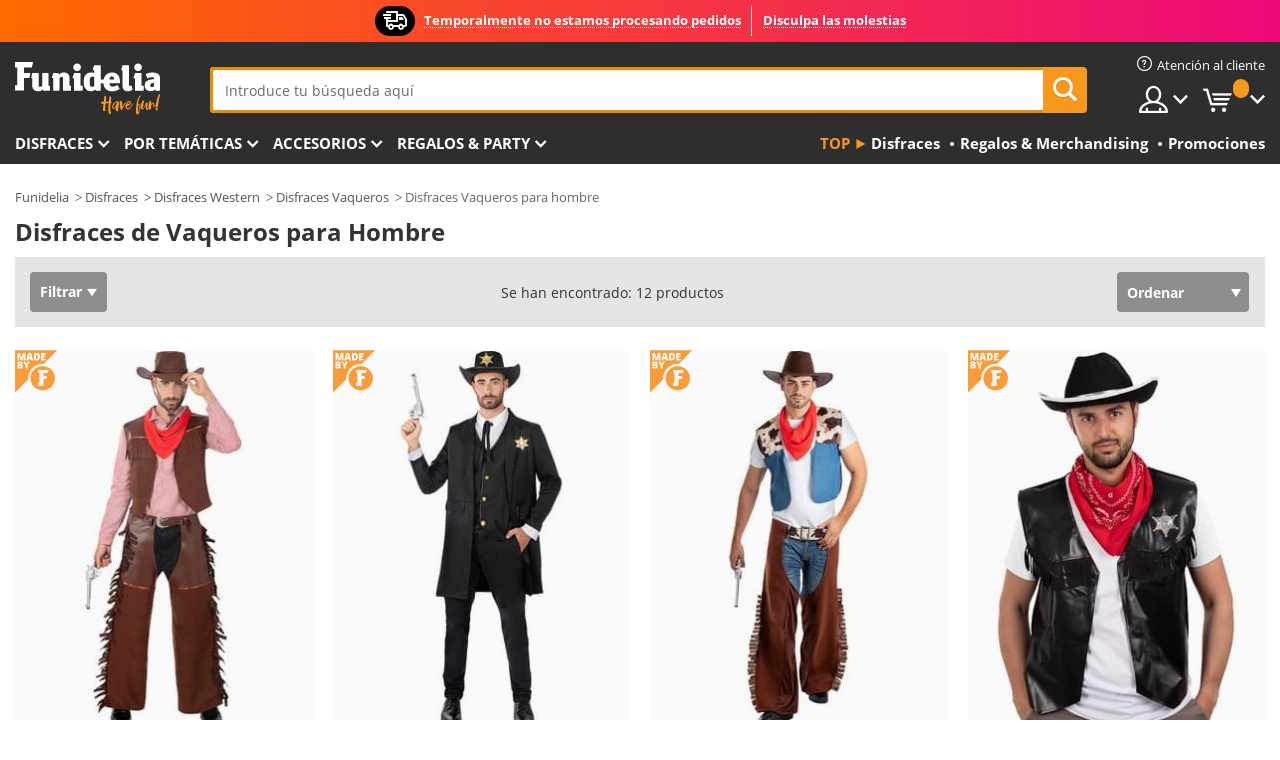

--- FILE ---
content_type: text/html; charset=UTF-8
request_url: https://www.funidelia.mx/disfraces/vaqueros/hombre/4338
body_size: 22387
content:

<!DOCTYPE html>
<!--[if gt IE 8]><!-->
<html class="no-js" lang="es-MX">
<!--<![endif]-->
<head>
    <title>Disfraces de Vaqueros para Hombre | Funidelia</title>
    <meta charset="UTF-8">
<meta http-equiv="X-UA-Compatible" content="IE=edge">
<meta name="description" content="La mayor oferta de disfraces Vaqueros para Hombre. Tu disfraz Vaqueros para Hombre para tus fiestas de disfraces, Halloween y Carnaval. Miles de clientes. Devolución garantizada">
<meta name="HandheldFriendly" content="True">
<meta name="apple-mobile-web-app-capable" content="yes">
<meta name="viewport" content="width=device-width,initial-scale=1,maximum-scale=1,minimum-scale=1,user-scalable=0">
<meta property="og:title" content="Disfraces de Vaqueros para Hombre | Funidelia">
<meta property="og:url" content="https://www.funidelia.mx/disfraces/vaqueros/hombre/4338">
<meta property="og:type" content="website">
<meta property="og:image" content="https://www.funidelia.mx/img/global/funidelia_logo.png">
<meta property="og:description" content="La mayor oferta de disfraces Vaqueros para Hombre. Tu disfraz Vaqueros para Hombre para tus fiestas de disfraces, Halloween y Carnaval. Miles de clientes. Devolución garantizada">
<meta property="og:site_name" content="Funidelia">
<meta name="twitter:card" content="summary_large_image">
<meta name="twitter:site" content="@funidelia">
<meta name="twitter:creator" content="@funidelia">
<meta name="twitter:title" content="Disfraces de Vaqueros para Hombre | Funidelia">
<meta name="twitter:description" content="La mayor oferta de disfraces Vaqueros para Hombre. Tu disfraz Vaqueros para Hombre para tus fiestas de disfraces, Halloween y Carnaval. Miles de clientes. Devolución garantizada">
<meta name="twitter:image" content="https://www.funidelia.mx/img/global/funidelia_logo.png">
<meta name="theme-color" content="#565656">
<meta name="msapplication-navbutton-color" content="#565656">
<meta name="apple-mobile-web-app-capable" content="yes">
<meta name="apple-mobile-web-app-status-bar-style" content="black">
<link href="https://www.funidelia.mx/disfraces/vaqueros/hombre/4338" rel="canonical">
<link href="https://www.funidelia.es/disfraces/vaqueros/hombre/4338" rel="alternate" hreflang="es-ES">
<link href="https://www.funidelia.be/deguisements/cowboy/homme/4338" rel="alternate" hreflang="fr-BE">
<link href="https://www.funidelia.fr/deguisements/cowboy/homme/4338" rel="alternate" hreflang="fr-FR">
<link href="https://www.funidelia.ch/kostueme/cowboy/herren/4338" rel="alternate" hreflang="de-CH">
<link href="https://www.funidelia.ch/fr/deguisements/cowboy/homme/4338" rel="alternate" hreflang="fr-CH">
<link href="https://www.funidelia.ch/it/costumi/cowboy-per-uomo/4338" rel="alternate" hreflang="it-CH">
<link href="https://www.funidelia.de/kostueme/cowboy/herren/4338" rel="alternate" hreflang="de-DE">
<link href="https://www.funidelia.at/kostueme/cowboy/herren/4338" rel="alternate" hreflang="de-AT">
<link href="https://www.funidelia.co.uk/costumes/cowboys/men/4338" rel="alternate" hreflang="en-GB">
<link href="https://www.funidelia.ie/costumes/cowboys/men/4338" rel="alternate" hreflang="en-IE">
<link href="https://www.funidelia.it/costumi/cowboy-per-uomo/4338" rel="alternate" hreflang="it-IT">
<link href="https://www.funidelia.pt/fatos/cowboys/homem/4338" rel="alternate" hreflang="pt-PT">
<link href="https://www.funidelia.nl/kostuums/cowboys/heren/4338" rel="alternate" hreflang="nl-NL">
<link href="https://www.funidelia.com/costumes/cowboys/men/4338" rel="alternate" hreflang="en-US">
<link href="https://www.funidelia.com/es/disfraces/vaqueros/hombre/4338" rel="alternate" hreflang="es-US">
<link href="https://www.funidelia.pl/kostiumy/kowboje/meskie/4338" rel="alternate" hreflang="pl-PL">
<link href="https://www.funidelia.dk/kostumer/cowboys/maend/4338" rel="alternate" hreflang="da-DK">
<link href="https://www.funidelia.se/maskeradklader/cowboys/herr/4338" rel="alternate" hreflang="sv-SE">
<link href="https://www.funidelia.cz/kostymy/kovbojove/panske/4338" rel="alternate" hreflang="cs-CZ">
<link href="https://www.funidelia.cl/disfraces/vaqueros/hombre/4338" rel="alternate" hreflang="es-CL">
<link href="https://www.funidelia.co/disfraces/vaqueros/hombre/4338" rel="alternate" hreflang="es-CO">
<link href="https://www.funidelia.no/kostymer/cowboy/herre/4338" rel="alternate" hreflang="nn-NO">
<link href="https://www.funidelia.fi/asut/cowboy/miehille/4338" rel="alternate" hreflang="fi-FI">
<link href="https://www.funidelia.mx/disfraces/vaqueros/hombre/4338" rel="alternate" hreflang="es-MX">
<link href="https://www.funidelia.pe/disfraces/vaqueros/hombre/4338" rel="alternate" hreflang="es-PE">
<link href="https://www.funidelia.ca/costumes/cowboys/men/4338" rel="alternate" hreflang="en-CA">
<link href="https://www.funidelia.ca/fr/deguisements/cowboy/homme/4338" rel="alternate" hreflang="fr-CA">
<link href="https://www.funidelia.com.br/fantasias/cowboys/homem/4338" rel="alternate" hreflang="pt-BR">
<link href="https://www.funidelia.sg/costumes/cowboys/men/4338" rel="alternate" hreflang="en-SG">
<link href="https://www.funidelia.co.il/thpwswt-qwbwyym-lgbrym/4338" rel="alternate" hreflang="he-IL">
<link href="https://www.funidelia.co.il/en/costumes/cowboys/men/4338" rel="alternate" hreflang="en-IL">
<link href="https://www.funidelia.com.ua/costumes/cowboys/men/4338" rel="alternate" hreflang="uk-UA">
<link href="https://www.funidelia.co.nz/costumes/cowboys/men/4338" rel="alternate" hreflang="en-NZ">
<link href="https://www.funidelia.com.au/costumes/cowboys/men/4338" rel="alternate" hreflang="en-AU">
<link href="https://www.funidelia.ro/costume/cowboy/barbat/4338" rel="alternate" hreflang="ro-RO">
<link href="https://www.funidelia.com.pa/disfraces/vaqueros/hombre/4338" rel="alternate" hreflang="es-PA">
<link href="https://www.funidelia.com.ar/disfraces/vaqueros/hombre/4338" rel="alternate" hreflang="es-AR">
<link href="https://www.funidelia.gr/stoles-kaoumpoi-andrika/4338" rel="alternate" hreflang="el-GR">
<link href="https://www.funidelia.hr/kostimi-kauboji-za-muskarce/4338" rel="alternate" hreflang="hr-HR">
<link href="https://www.funidelia.hu/cowboyok-jelmezek-ferfiaknak/4338" rel="alternate" hreflang="hu-HU">
<link href="https://www.funidelia.sk/kostymy-kovboji-pre-panov/4338" rel="alternate" hreflang="sk-SK">
<link href="https://www.funidelia.bg/kostumi-kauboi-mzki/4338" rel="alternate" hreflang="bg-BG">
<link href="https://www.funidelia.si/kostumi-kavboji-za-moske/4338" rel="alternate" hreflang="sl-SL">
<link href="https://www.funidelia.es/disfraces/vaqueros/hombre/4338" rel="alternate" hreflang="es">
<link href="https://www.funidelia.fr/deguisements/cowboy/homme/4338" rel="alternate" hreflang="fr">
<link href="https://www.funidelia.de/kostueme/cowboy/herren/4338" rel="alternate" hreflang="de">
<link href="https://www.funidelia.nl/kostuums/cowboys/heren/4338" rel="alternate" hreflang="nl">
<link href="https://www.funidelia.com/costumes/cowboys/men/4338" rel="alternate" hreflang="en">
<link href="https://www.funidelia.pt/fatos/cowboys/homem/4338" rel="alternate" hreflang="pt">
<link href="https://www.funidelia.it/costumi/cowboy-per-uomo/4338" rel="alternate" hreflang="it">
<link href="https://static1.funidelia.com" rel="preconnect" crossorigin="">
<link href="https://static1.funidelia.com" rel="dns-prefetch">
<link href="/newfront/css/funidelia6/global.css" rel="stylesheet">
<link href="/newfront/css/funidelia6/cookieconsent.css" rel="stylesheet">
<script src="/newfront/js/funidelia6/cookie-consent-didomi.js" defer></script>
<script src="/newfront/js/funidelia6/libs/jquery.js"></script>
<script src="/newfront/js/funidelia6/libs/lazysizes.min.js"></script>
<script src="//widget.trustpilot.com/bootstrap/v5/tp.widget.bootstrap.min.js" async></script>
<script type="text/javascript"></script>    <meta name="csrf-param" content="_csrf">
    <meta name="csrf-token" content="R2ZiY1FUQkUoVztRH2YWKx8qLDw0JgojBBcVJGUNKTUwORMPBSEUAQ==">
    <!-- Fonts -->
    <style>
        /* ------------------------------------------------------ */
        /* FONTS */
        /* ------------------------------------------------------ */
        @font-face {
            font-display: swap;
            font-family: 'Open Sans';
            font-style: normal;
            font-weight: 400;
            src: local('Open Sans'), local('OpenSans'), url(https://fonts.gstatic.com/s/opensans/v13/K88pR3goAWT7BTt32Z01mxJtnKITppOI_IvcXXDNrsc.woff2) format('woff2');
            unicode-range: U+0460-052F, U+20B4, U+2DE0-2DFF, U+A640-A69F
        }

        @font-face {
            font-display: swap;
            font-family: 'Open Sans';
            font-style: normal;
            font-weight: 400;
            src: local('Open Sans'), local('OpenSans'), url(https://fonts.gstatic.com/s/opensans/v13/RjgO7rYTmqiVp7vzi-Q5URJtnKITppOI_IvcXXDNrsc.woff2) format('woff2');
            unicode-range: U+0400-045F, U+0490-0491, U+04B0-04B1, U+2116
        }

        @font-face {
            font-display: swap;
            font-family: 'Open Sans';
            font-style: normal;
            font-weight: 400;
            src: local('Open Sans'), local('OpenSans'), url(https://fonts.gstatic.com/s/opensans/v13/LWCjsQkB6EMdfHrEVqA1KRJtnKITppOI_IvcXXDNrsc.woff2) format('woff2');
            unicode-range: U+1F00-1FFF
        }

        @font-face {
            font-display: swap;
            font-family: 'Open Sans';
            font-style: normal;
            font-weight: 400;
            src: local('Open Sans'), local('OpenSans'), url(https://fonts.gstatic.com/s/opensans/v13/xozscpT2726on7jbcb_pAhJtnKITppOI_IvcXXDNrsc.woff2) format('woff2');
            unicode-range: U+0370-03FF
        }

        @font-face {
            font-display: swap;
            font-family: 'Open Sans';
            font-style: normal;
            font-weight: 400;
            src: local('Open Sans'), local('OpenSans'), url(https://fonts.gstatic.com/s/opensans/v13/59ZRklaO5bWGqF5A9baEERJtnKITppOI_IvcXXDNrsc.woff2) format('woff2');
            unicode-range: U+0102-0103, U+1EA0-1EF9, U+20AB
        }

        @font-face {
            font-display: swap;
            font-family: 'Open Sans';
            font-style: normal;
            font-weight: 400;
            src: local('Open Sans'), local('OpenSans'), url(https://fonts.gstatic.com/s/opensans/v13/u-WUoqrET9fUeobQW7jkRRJtnKITppOI_IvcXXDNrsc.woff2) format('woff2');
            unicode-range: U+0100-024F, U+1E00-1EFF, U+20A0-20AB, U+20AD-20CF, U+2C60-2C7F, U+A720-A7FF
        }

        @font-face {
            font-display: swap;
            font-family: 'Open Sans';
            font-style: normal;
            font-weight: 400;
            src: local('Open Sans'), local('OpenSans'), url(https://fonts.gstatic.com/s/opensans/v13/cJZKeOuBrn4kERxqtaUH3VtXRa8TVwTICgirnJhmVJw.woff2) format('woff2');
            unicode-range: U+0000-00FF, U+0131, U+0152-0153, U+02C6, U+02DA, U+02DC, U+2000-206F, U+2074, U+20AC, U+2212, U+2215, U+E0FF, U+EFFD, U+F000
        }

        @font-face {
            font-display: swap;
            font-family: 'Open Sans';
            font-style: normal;
            font-weight: 700;
            src: local('Open Sans Bold'), local('OpenSans-Bold'), url(https://fonts.gstatic.com/s/opensans/v13/k3k702ZOKiLJc3WVjuplzK-j2U0lmluP9RWlSytm3ho.woff2) format('woff2');
            unicode-range: U+0460-052F, U+20B4, U+2DE0-2DFF, U+A640-A69F
        }

        @font-face {
            font-display: swap;
            font-family: 'Open Sans';
            font-style: normal;
            font-weight: 700;
            src: local('Open Sans Bold'), local('OpenSans-Bold'), url(https://fonts.gstatic.com/s/opensans/v13/k3k702ZOKiLJc3WVjuplzJX5f-9o1vgP2EXwfjgl7AY.woff2) format('woff2');
            unicode-range: U+0400-045F, U+0490-0491, U+04B0-04B1, U+2116
        }

        @font-face {
            font-display: swap;
            font-family: 'Open Sans';
            font-style: normal;
            font-weight: 700;
            src: local('Open Sans Bold'), local('OpenSans-Bold'), url(https://fonts.gstatic.com/s/opensans/v13/k3k702ZOKiLJc3WVjuplzBWV49_lSm1NYrwo-zkhivY.woff2) format('woff2');
            unicode-range: U+1F00-1FFF
        }

        @font-face {
            font-display: swap;
            font-family: 'Open Sans';
            font-style: normal;
            font-weight: 700;
            src: local('Open Sans Bold'), local('OpenSans-Bold'), url(https://fonts.gstatic.com/s/opensans/v13/k3k702ZOKiLJc3WVjuplzKaRobkAwv3vxw3jMhVENGA.woff2) format('woff2');
            unicode-range: U+0370-03FF
        }

        @font-face {
            font-display: swap;
            font-family: 'Open Sans';
            font-style: normal;
            font-weight: 700;
            src: local('Open Sans Bold'), local('OpenSans-Bold'), url(https://fonts.gstatic.com/s/opensans/v13/k3k702ZOKiLJc3WVjuplzP8zf_FOSsgRmwsS7Aa9k2w.woff2) format('woff2');
            unicode-range: U+0102-0103, U+1EA0-1EF9, U+20AB
        }

        @font-face {
            font-display: swap;
            font-family: 'Open Sans';
            font-style: normal;
            font-weight: 700;
            src: local('Open Sans Bold'), local('OpenSans-Bold'), url(https://fonts.gstatic.com/s/opensans/v13/k3k702ZOKiLJc3WVjuplzD0LW-43aMEzIO6XUTLjad8.woff2) format('woff2');
            unicode-range: U+0100-024F, U+1E00-1EFF, U+20A0-20AB, U+20AD-20CF, U+2C60-2C7F, U+A720-A7FF
        }

        @font-face {
            font-display: swap;
            font-family: 'Open Sans';
            font-style: normal;
            font-weight: 700;
            src: local('Open Sans Bold'), local('OpenSans-Bold'), url(https://fonts.gstatic.com/s/opensans/v13/k3k702ZOKiLJc3WVjuplzOgdm0LZdjqr5-oayXSOefg.woff2) format('woff2');
            unicode-range: U+0000-00FF, U+0131, U+0152-0153, U+02C6, U+02DA, U+02DC, U+2000-206F, U+2074, U+20AC, U+2212, U+2215, U+E0FF, U+EFFD, U+F000
        }

        @font-face {
            font-family: 'iconfuni';
            font-display: swap;
            src: url('https://static1.funidelia.com/fonts/funidelia6/iconfuni.eot?m8h5y2');
            src: url('https://static1.funidelia.com/fonts/funidelia6/iconfuni.eot?m8h5y2#iefix') format('embedded-opentype'),
            url('https://static1.funidelia.com/fonts/funidelia6/iconfuni.ttf?m8h5y2') format('truetype'),
            url('https://static1.funidelia.com/fonts/funidelia6/iconfuni.woff?m8h5y2') format('woff'),
            url('https://static1.funidelia.com/fonts/funidelia6/iconfuni.svg?m8h5y2#iconfuni') format('svg');
            font-weight: normal;
            font-style: normal;
        }
    </style>


    <!-- I: Pixels Header -->
    <!-- I: GOOGLE ANALYTICS -->
<script type="text/javascript">
    
    function getCookie(k){ return(document.cookie.match('(^|; )'+k+'=([^;]*)')||0)[2] }
  if (typeof ga !== 'undefined') {
        ga('create', 'UA-88940171-1', 'auto');
        ga('require', 'displayfeatures');
        // AB Test variable
        ga('set', 'dimension4', 'Control');
        // Multilanguage custom dimension
      (function(window) {
          var d=(window.location.host).split("."); d=d[d.length-1];
          if(d==='ch' && typeof ga!=='undefined') {
              var p=(window.location.pathname).split("/"); p=(p.length>1)? p[1]:p;
              if(p.match(/^[a-zA-Z]{2}$/gi))
                    ga('set', 'dimension5', p);
            }
        })(window);
        // ClientID cookie to custom dimension
      (function(clientId) {
          if(typeof clientId!=='undefined' && clientId!=='') {
              var c=(clientId.split(".")[2] + '.' + clientId.split(".")[3]);
                ga('set', 'dimension6', c);
            }
        })(getCookie('_ga'));

        // Send the page view
        ga('send', 'pageview');
        ga('require', 'ecommerce');
    }
</script>
<!-- F: GOOGLE ANALYTICS -->
    <!-- F: Pixels Header -->
    <meta name="format-detection" content="telephone=no">

    <link rel="shortcut icon" href="https://static1.funidelia.com/img/icons/funidelia6/favicon.ico"/>
    <link rel="apple-touch-icon" sizes="57x57"
          href="https://static1.funidelia.com/img/icons/funidelia6/apple-touch-icon-57x57.png">
    <link rel="apple-touch-icon" sizes="72x72"
          href="https://static1.funidelia.com/img/icons/funidelia6/apple-touch-icon-72x72.png">
    <link rel="apple-touch-icon" sizes="114x114"
          href="https://static1.funidelia.com/img/icons/funidelia6/apple-touch-icon-114x114.png">
    <link rel="apple-touch-icon" sizes="144x144"
          href="https://static1.funidelia.com/img/icons/funidelia6/apple-touch-icon-144x144.png">
    <link rel="apple-touch-icon" sizes="60×60"
          href="https://static1.funidelia.com/img/icons/funidelia6/touch-icon-iphone-60x60.png">
    <link rel="apple-touch-icon" sizes="76×76"
          href="https://static1.funidelia.com/img/icons/funidelia6/touch-icon-ipad-76x76.png">
    <link rel="apple-touch-icon" sizes="120×120"
          href="https://static1.funidelia.com/img/icons/funidelia6/touch-icon-iphone-retina-120x120.png">
    <link rel="apple-touch-icon" sizes="152×152"
          href="https://static1.funidelia.com/img/icons/funidelia6/touch-icon-ipad-retina-152x152.png">
    <link rel="apple-touch-icon" sizes="180×180"
          href="https://static1.funidelia.com/img/icons/funidelia6/apple-touch-icon-180x180.png">
    <link rel="icon" sizes="192×192" href="https://static1.funidelia.com/img/icons/funidelia6/touch-icon-192x192.png">
    <link rel="icon" sizes="128×128" href="https://static1.funidelia.com/img/icons/funidelia6/touch-icon-128x128.png">

    </head>
<body id="landing-page">
<!-- Google Tag Manager -->
<script>                    
                    dataLayer = window.dataLayer||[];
                    dataLayer.push({"id_shop":30,"id_lang":15,"store":"mx","currency":"MXN","environment":"PRO","vertexModeShopEnabled":1,"vertexModeLangEnabled":1,"vertexEventShops":["1","2","4","6","7","8","9","10","11","12","13","16","20","21","24","25","29","31","39","42","43","48","50","52"],"vertexEventLangs":["1","2","3","4","5","6","7","8","9","10","11","12","14","23","26","27","29","30","31"],"languageCode":"mx-MX","testAbName":"","id_testab_segment":"","pageCategory":"landing"});
                    function gtag(){dataLayer.push(arguments);}
                    gtag('js', new Date());
                </script><script>
                window.dataLayer = window.dataLayer || [];
                function gtag(){dataLayer.push(arguments);}
                gtag('config', {
                    'allow_enhanced_conversions': true
                });
                var enhanced_conversion_data = {};
                </script>
                <!-- Google tag (gtag.js) -->
                <script async src='https://www.googletagmanager.com/gtag/js?id=AW-941662587'></script>
                <script>
                window.dataLayer = window.dataLayer || [];
                function gtag(){dataLayer.push(arguments);}
                gtag('js', new Date());
                gtag('config', 'AW-941662587');
                </script><noscript><iframe src="//www.googletagmanager.com/ns.html?id=GTM-WKSL5X7"
                height="0" width="0" style="display:none;visibility:hidden"></iframe></noscript>
                <script>(function(w,d,s,l,i){w[l]=w[l]||[];w[l].push({'gtm.start':
                new Date().getTime(),event:'gtm.js'});var f=d.getElementsByTagName(s)[0],
                j=d.createElement(s),dl=l!='dataLayer'?'&l='+l:'';j.async=true;j.src=
                '//www.googletagmanager.com/gtm.js?id='+i+dl;f.parentNode.insertBefore(j,f);
                })(window,document,'script','dataLayer','GTM-WKSL5X7');</script><!-- End Google Tag Manager -->
<script type="text/javascript">var languageItems=(function(){var _languages={"d4a8968f52233729744797511ed0b4c0":"¿Estás seguro de que quieres eliminarlo?","80ebdccece38141cd9c0f9b3b623091f":"¿Estás seguro de que quieres eliminarlo?","074b03b4412887edb3e3a82e13af0805":"Idioma de traducción: {name}","c9cc8cce247e49bae79f15173ce97354":"Salvar","d3d2e617335f08df83599665eef8a418":"Cerrar"};return{getLanguageItems:function(){return _languages;}};})();</script>
<!-- HEADER START -->
<script type="application/ld+json">{"@context":"http:\/\/schema.org\/","@type":"Organization","name":"Funidelia","legalName":"FUNIGLOBAL DEVELOPMENTS SL","url":"https:\/\/www.funidelia.info","logo":"https:\/\/www.funidelia.mx\/img\/global\/funidelia_logo.png","brand":{"@type":"Brand","name":"Funidelia","logo":"https:\/\/www.funidelia.mx\/img\/global\/funidelia_logo.png","slogan":"Have Fun!","url":"https:\/\/www.funidelia.mx\/"}}</script><header id="header">
    <section id="header-msg" class="wc2">
	<div class="phase1">
		<span class="ico"><i class="ico-send-ng"></i>&nbsp;</span> 
 
			<span class="txt-h1">Temporalmente no estamos procesando pedidos</span>
			</div>
 
		<div class="phase2">
 
				<span class="txt-h1">Disculpa las molestias</span>
			 
		</div>
		<script type="text/javascript">
			var limit_date = '2026-12-31 23:59:59';
		</script>
</section>
    <div id="header-ctt" class="container">
        <h2 id="header-brand"><a href="/" title="Ir a la portada de Funidelia">Funidelia. Tu tienda de disfraces Online y Accesorios en Internet</a></h2>
        <section id="header-nav">
			<ul class="header-nav-menu">
				<li class="head-client"><a href="/faq/servicio-de-atencion-al-cliente" title="Atención al cliente" class="opt" ><i class="ico-hn-client"></i><span class="txt">Atención al cliente</span></a></li>
				<li class="head-sep"></li>
				<li class="head-search"><a href="#" title="Buscar" class="opt js-head-search"><span class="txt">Buscar</span></a></li>
				<li class="head-user dropdown">
					<a class="opt dropdown-toggle" data-toggle="dropdown" aria-haspopup="true" aria-expanded="false" title="Mi cuenta"><span class="txt">Mi cuenta</span></a>
					<div class="dropdown-menu dropdown-menu-right">
						<div id="my-account-login-form" style="display: block;">
							<span class="hidden">Entrar en tu cuenta:</span>
							<form id="loginForm-header" name="loginForm" method="POST" action="/index.php?controller=authentication" class="form">
								<fieldset>
									<div class="form-group">
										<label for="loginForm-cps-email">Email:</label>
										<input type="text" name="email" id="loginForm-cps-email" value="" class="form-control">
									</div>
									<div class="form-group">
										<label for="loginForm-cps-password">Contrase&ntilde;a:</label>
										<input type="password" name="passwd" id="loginForm-cps-password" value="" class="form-control" />
									</div>
									<div class="form-group">
										<input type="submit" id="loginForm-header-submit" name="SubmitLogin" class="btn-form" value="Entrar" />
										<span class="link" data-ref="/index.php?controller=password" onclick="window.location.href=this.getAttribute('data-ref');"
                                              title="Recuerda tu contraseña pulsando aquí">
                                            ¿Has olvidado tu contraseña?                                        </span>
									</div>
								</fieldset>
							</form>
						</div>
					</div>
				</li>
					<li id="cart" class="head-cart dropdown">
						<a href="https://www.funidelia.mx/carrito" title="Mi carrito" class="opt dropdown-toggle active" data-toggle="dropdown" id="slidecartBtn"><span class="txt">Mi carrito</span> <span class="badged num funi-blockcartbadge">&nbsp;</span></a>

						<div id="slidecart" class="slidecart dropdown-menu dropdown-menu-right">
							<span class="dropdown-header">Mi Carrito de compra</span>
							<div class="dropdown-padd">
                                <div class="lazyloading"></div>
							</div>
						</div>
					</li>
			</ul>
        </section>
		<section id="header-search">
			<div class="search-form">

				<form id="searhForm-header" action="/search" method="get">
					<fieldset>
						<div class="search-group">
							<label for="query">Buscar por:</label>
							<input type="text" id="searchForm-query-header" name="query" class="form-control" placeholder="Introduce tu búsqueda aquí" />
							<input type="reset" value="x" class="searchForm-reset-header" />
							<span class="search-group-btn">
								<button type="submit" id="searchForm-submit-header" class="btn btn-search">
									<i class="icf-search"></i><span class="txt">Buscar</span>
								</button>
							</span>
						</div>
					</fieldset>
				</form>
			</div>
		</section>
<section id="header-menu">
	<a id="slidemenuBtn" href="#slidemenu" title="¿Qué quieres comprar?" class="opt-menu dropdown-toggle"><span class="txt">¿Qué quieres comprar?</span></a>
	<div id="slidemenu" >
		<div class="header-menu-responsive dropdown-menu">
			<ul class="header-menu-movil clearfix">
				<li class="opt-movil "><a title="Volver" class="sidr-close-window opt-back">Volver</a></li>
				<li class="opt-movil "><a title="Mi cuenta" id="menu-movil-user-btn"  class="opt-user">Mi cuenta</a></li>
				
				<li id="header-movil-user" class="clearfix">
					<div id="my-account-login-form-mobile" style="display: block;">
						<span class="hidden">Entrar en tu cuenta:</span>
						<form id="loginFormMobile" name="loginForm" method="POST" action="/index.php?controller=authentication&back=https://www.funidelia.mx/disfraces/vaqueros/hombre/4338"  class="form">
							<fieldset>
								<div class="form-group">
									<label for="loginFormMobile-cps-email">Email:</label>
									<input type="text" name="email" id="loginFormMobile-cps-email" value="" class="form-control">
								</div>
								<div class="form-group">
									<label for="loginFormMobile-cps-password">Contrase&ntilde;a:</label>
									<input type="password" name="passwd" id="loginFormMobile-cps-password" value="" class="form-control" />
								</div>
								<input type="submit" id="loginFormMobile-submit" name="SubmitLogin" class="btn-form" value="Entrar" />
                                <span class="link" data-ref="/index.php?controller=password" onclick="window.location.href=this.getAttribute('data-ref');"
                                      title="Recuerda tu contraseña pulsando aquí">
                                    ¿Has olvidado tu contraseña?                                </span>
							</fieldset>
						</form>
					</div>
				</li>
				
			</ul>
				<ul class="header-menu-nav clearfix">
					<li class="opt-links">
						<div class="menu-h2"><a href="#" title="Más productos">Top</a></div>
						<div class="dropdown clearfix">
							<div class="fdo clearfix">
								<ul class="clearfix">
											<li>
			<a href="/disfraces/951" title="Disfraces" ><img data-src="ERROR" alt="Disfraces" class="img lazyload"><span class="txt">Disfraces</span></a>
    	</li>
		<li>
			<a href="/regalos-geek/6235" title="Regalos & Merchandising" ><img data-src="ERROR" alt="Regalos & Merchandising" class="img lazyload"><span class="txt">Regalos & Merchandising</span></a>
    	</li>
		<li>
			<a href="/outlet-funidelia/8822" title="Promociones" ><img data-src="ERROR" alt="Promociones" class="img lazyload"><span class="txt">Promociones</span></a>
    	</li>
								</ul>
							</div>
						</div>
					</li>					
						<li class="opt-normal">
							<div class="menu-h2">
								<a href="/disfraces/951" title="Disfraces" >Disfraces</a>
							</div>
							<div class="dropdown">
								<div class="fdo clearfix">
										<div class="header-menu-cat">
											<div class="menu-column-title">
													<a title="Destacados:" >Destacados:</a>
											</div>
												<ul class="lst-cats">
															<li>
			<a class="gae-menu-mob" href="#" title=""></a>
		</li>
												</ul>
													</div>
													<div class="header-menu-tags ">
                                                        <div class="draggable-module">
                                                        													<div class="menu-column-title">
															<a title="👫 Disfraces Para Adulto" >👫 Disfraces Para Adulto</a>
									
													</div>
													<ul class="lst-tags clearfix">
																<li>
			<a href="/disfraces-para/hombre/1630" title="Disfraces para hombre">Disfraces para hombre</a>
		</li>
		<li>
			<a href="/disfraces-para/mujer/1631" title="Disfraces para mujer">Disfraces para mujer</a>
		</li>
		<li>
			<a href="/disfraces-para/adulto/1643" title="Todos los disfraces para adultos">Todos los disfraces para adultos</a>
		</li>
													</ul>
                                                        </div>
													</div>
													<div class="header-menu-tags ">
                                                        <div class="draggable-module">
                                                        													<div class="menu-column-title">
															<a title="👧 Disfraces infantiles" >👧 Disfraces infantiles</a>
									
													</div>
													<ul class="lst-tags clearfix">
																<li>
			<a href="/disfraces-para/nino/1636" title="Disfraces para niño">Disfraces para niño</a>
		</li>
		<li>
			<a href="/disfraces-para/nina/1637" title="Disfraces para niña">Disfraces para niña</a>
		</li>
		<li>
			<a href="/disfraces-para/bebe/1646" title="Disfraces para bebé">Disfraces para bebé</a>
		</li>
		<li>
			<a href="/disfraces-para/infantil/1645" title="Todos los disfraces infantiles">Todos los disfraces infantiles</a>
		</li>
													</ul>
                                                        </div>
													</div>
													<div class="header-menu-tags ">
                                                        <div class="draggable-module">
                                                        													<div class="menu-column-title">
															<a title="🤠 Otros disfraces" >🤠 Otros disfraces</a>
									
													</div>
													<ul class="lst-tags clearfix">
																<li>
			<a href="/disfraces/tallas-grandes/3758" title="Tallas Grandes">Tallas Grandes</a>
		</li>
		<li>
			<a href="/disfraces/sexy/1087" title="Sexy Disfraces">Sexy</a>
		</li>
		<li>
			<a href="/disfraces-en-pareja/8110" title="Parejas">Parejas</a>
		</li>
		<li>
			<a href="/disfraces-grupo/6268" title="Grupos & Familias">Grupos & Familias</a>
		</li>
		<li>
			<a href="/disfraces-para/perro/1642" title="Perros Disfraces">Perros</a>
		</li>
		<li>
			<a href="/disfraces/baratos/4391" title="Disfraces baratos">Disfraces baratos</a>
		</li>
		<li>
			<a href="/outlet-funidelia/8822" title="Promociones">Promociones</a>
		</li>
													</ul>
                                                        </div>
									</div>
								</div>
								<ul class="all">
									<li class="all">
										<a href="/disfraces/951" title="Ver todos">Ver todos</a>
									</li>
								</ul>
									<img data-src="https://static1.funidelia.com/img/fr_landing_block/funidelia6/landings/201908_FUNIDELIA_CAB_MENU_DISFRACES_HALLOWEEN.jpg" alt="" class="header-menu-img lazyload">
							</div>
						</li>
						<li class="opt-normal">
							<div class="menu-h2">
								<a href="/disfraces/951" title="Disfraces Por temáticas" >Por temáticas</a>
							</div>
							<div class="dropdown">
								<div class="fdo clearfix">
										<div class="header-menu-cat">
											<div class="menu-column-title">
													<a title="Destacados:" >Destacados:</a>
											</div>
												<ul class="lst-cats">
															<li>
			<a class="gae-menu-mob" href="#" title=""></a>
		</li>
												</ul>
													</div>
													<div class="header-menu-tags ">
                                                        <div class="draggable-module">
                                                        													<div class="menu-column-title">
															<a title="🎉 Top Disfraces" >🎉 Top Disfraces</a>
									
													</div>
													<ul class="lst-tags clearfix">
																<li>
			<a href="/disfraces/animales-insectos/3513" title="Disfraces Animales">Animales</a>
		</li>
		<li>
			<a href="/tematica/policia/4964" title="Disfraces Policía">Policía</a>
		</li>
		<li>
			<a href="/disfraces/piratas/3327" title="Disfraces Piratas">Piratas</a>
		</li>
		<li>
			<a href="/disfraces/comidas-bebidas/3514" title="Disfraces Comidas & Bebidas">Comidas & Bebidas</a>
		</li>
		<li>
			<a href="/tematica/frutas/1270" title="Disfraces Frutas">Frutas</a>
		</li>
		<li>
			<a href="/disfraces/profesiones/3508" title="Disfraces Profesiones">Profesiones</a>
		</li>
		<li>
			<a href="/disfraces/payasos-circo/3314" title="Disfraces Payasos & Circo">Payasos & Circo</a>
		</li>
		<li>
			<a href="/disfraces/videojuegos-juegos/3510" title="Disfraces Videojuegos">Videojuegos</a>
		</li>
		<li>
			<a href="/tematica/steampunk/1482" title="Disfraces Steampunk">Steampunk</a>
		</li>
													</ul>
                                                        </div>
                                                        <div class="draggable-module">
                                                        													<div class="menu-column-title">
															<a title="⏳ Disfraces de Décadas" >⏳ Disfraces de Décadas</a>
									
													</div>
													<ul class="lst-tags clearfix">
																<li>
			<a href="/disfraces/anos-20-gangsters-cabaret/3031" title="Disfraces Años 20: Gangsters & Cabaret">Años 20: Gangsters & Cabaret</a>
		</li>
		<li>
			<a href="/disfraces/anos-50-rock-roll/3034" title="Disfraces Años 50: Rock & Roll">Años 50: Rock & Roll</a>
		</li>
		<li>
			<a href="/disfraces/hippies-y-anos-60/3035" title="Disfraces Años 60: Movimiento Hippie">Años 60: Movimiento Hippie</a>
		</li>
		<li>
			<a href="/disfraces/anos-70-musica-disco-pimps/3036" title="Disfraces Años 70: Música Disco">Años 70: Música Disco</a>
		</li>
		<li>
			<a href="/disfraces/anos-80-pop-movida/3037" title="Disfraces Años 80 y 90: Música Pop">Años 80 y 90: Música Pop</a>
		</li>
		<li>
			<a href="/disfraces/decadas/3497" title="Todos Disfraces Décadas">Todos Disfraces Décadas</a>
		</li>
													</ul>
                                                        </div>
													</div>
													<div class="header-menu-tags ">
                                                        <div class="draggable-module">
                                                        													<div class="menu-column-title">
															<a title="🦸‍♀️  Superhéroes & Villanos" >🦸‍♀️  Superhéroes & Villanos</a>
									
													</div>
													<ul class="lst-tags clearfix">
																<li>
			<a href="/tematica/joker/4544" title="Disfraces Joker">Joker</a>
		</li>
		<li>
			<a href="/disfraces/capitan-america/3082" title="Disfraces Capitán América">Capitán América</a>
		</li>
		<li>
			<a href="/disfraces/power-rangers/3335" title="Disfraces Power Rangers">Power Rangers</a>
		</li>
		<li>
			<a href="/disfraces/spiderman/3376" title="Disfraces Spiderman">Spiderman</a>
		</li>
		<li>
			<a href="/disfraces/las-tortugas-ninja/3240" title="Disfraces Las Tortugas Ninja">Las Tortugas Ninja</a>
		</li>
		<li>
			<a href="/disfraces/thor/3411" title="Disfraces Thor">Thor</a>
		</li>
		<li>
			<a href="/disfraces/deadpool/3107" title="Disfraces Deadpool">Deadpool</a>
		</li>
		<li>
			<a href="/disfraces/marvel/3469" title="Disfraces Marvel">Marvel</a>
		</li>
		<li>
			<a href="/disfraces/superheroes-villanos/3509" title="Todo Disfraces Superhéroes">Todo Disfraces Superhéroes</a>
		</li>
													</ul>
                                                        </div>
                                                        <div class="draggable-module">
                                                        													<div class="menu-column-title">
															<a title="⚔️ Disfraces Históricos" >⚔️ Disfraces Históricos</a>
									
													</div>
													<ul class="lst-tags clearfix">
																<li>
			<a href="/disfraces/romanos/3354" title="Disfraces Roma">Roma</a>
		</li>
		<li>
			<a href="/tematica/vikingos/1540" title="Disfraces Vikingos">Vikingos</a>
		</li>
		<li>
			<a href="/tematica/egipcios/1230" title="Disfraces Egipto">Egipto</a>
		</li>
		<li>
			<a href="/disfraces/medieval/3276" title="Disfraces Medieval">Medieval</a>
		</li>
		<li>
			<a href="/tematica/cavernicolas/1188" title="Disfraces Cavernícolas">Cavernícolas</a>
		</li>
		<li>
			<a href="/disfraces/western/3507" title="Disfraces Western">Western</a>
		</li>
		<li>
			<a href="/disfraces/culturas-tradiciones/3506" title="Todo Disfraces Culturas & Tradiciones">Todo Disfraces Culturas & Tradiciones</a>
		</li>
													</ul>
                                                        </div>
                                                        <div class="draggable-module">
                                                        													<div class="menu-column-title">
															<a title="🎬 Disfraces Películas & Series" >🎬 Disfraces Películas & Series</a>
									
													</div>
													<ul class="lst-tags clearfix">
																<li>
			<a href="/disfraces/grease/3179" title="Disfraces Grease">Grease</a>
		</li>
		<li>
			<a href="/disfraces/harry-potter/3189" title="Disfraces Harry Potter">Harry Potter</a>
		</li>
		<li>
			<a href="/disfraces/juego-los-siete-reinos/3215" title="Disfraces Juego de Tronos">Juego de Tronos</a>
		</li>
		<li>
			<a href="/disfraces/barrio-sesamo/3049" title="Disfraces Barrio Sésamo & Los Muppets">Barrio Sésamo & Los Muppets</a>
		</li>
		<li>
			<a href="/disfraces/star-wars/3378" title="Disfraces Star Wars">Star Wars</a>
		</li>
		<li>
			<a href="/disfraces/alicia-en-el-pais-las-maravillas/3017" title="Disfraces Alicia en el País de las Maravillas">Alicia en el País de las Maravillas</a>
		</li>
		<li>
			<a href="/disfraces/disney/3543" title="Disfraces Todo Disfraces Disney">Todo Disfraces Disney</a>
		</li>
		<li>
			<a href="/disfraces/princesas-disney/3503" title="Disfraces Princesas Disney">Princesas Disney</a>
		</li>
		<li>
			<a href="/disfraces/peliculas-series/3502" title="Todo Disfraces Películas & Series">Todo Disfraces Películas & Series</a>
		</li>
													</ul>
                                                        </div>
													</div>
													<div class="header-menu-tags ">
                                                        <div class="draggable-module">
                                                        													<div class="menu-column-title">
															<a title="📺 Disfraces Dibujos Animados" >📺 Disfraces Dibujos Animados</a>
									
													</div>
													<ul class="lst-tags clearfix">
																<li>
			<a href="/disfraces/ladybug-prodigiosa-aventuras/5984" title="Disfraces Las aventuras de Ladybug">Las aventuras de Ladybug</a>
		</li>
		<li>
			<a href="/disfraces-masha-oso/7400" title="Disfraces Masha y el Oso">Masha y el Oso</a>
		</li>
		<li>
			<a href="/disfraces/pj-masks-heroes-en-pijamas/6145" title="Disfraces PJ Masks">PJ Masks</a>
		</li>
		<li>
			<a href="/disfraces/los-pitufos/3260" title="Disfraces Los Pitufos">Los Pitufos</a>
		</li>
		<li>
			<a href="/disfraces/donde-esta-wally/3117" title="Disfraces Dónde está Wally">Dónde está Wally</a>
		</li>
		<li>
			<a href="/disfraces/bob-esponja/3062" title="Disfraces Bob Esponja">Bob Esponja</a>
		</li>
		<li>
			<a href="/disfraces/monster-high/3284" title="Disfraces Monster High">Monster High</a>
		</li>
		<li>
			<a href="/disfraces/dibujos-animados/3501" title="Todo Disfraces Dibujos Animados">Todo Disfraces Dibujos Animados</a>
		</li>
													</ul>
                                                        </div>
                                                        <div class="draggable-module">
                                                        													<div class="menu-column-title">
															<a title="🎉 Disfraces para Fiestas Temáticas" >🎉 Disfraces para Fiestas Temáticas</a>
									
													</div>
													<ul class="lst-tags clearfix">
																<li>
			<a href="/fiesta/carnaval/5866" title="Disfraces Carnaval">Carnaval</a>
		</li>
		<li>
			<a href="/disfraces/halloween/3532" title="Disfraces Halloween">Halloween</a>
		</li>
		<li>
			<a href="/fiesta/navidad/5872" title="Disfraces Navidad">Navidad</a>
		</li>
		<li>
			<a href="/fiesta/despedidas-soltero-y-soltera/5868" title="Disfraces Despedidas">Despedidas</a>
		</li>
		<li>
			<a href="/fiesta/oktoberfest/5874" title="Disfraces Oktoberfest">Oktoberfest</a>
		</li>
		<li>
			<a href="/fiesta/san-patricio/5876" title="Disfraces San Patricio">San Patricio</a>
		</li>
													</ul>
                                                        </div>
                                                        <div class="draggable-module">
                                                        													<div class="menu-column-title">
															<a title="🥳  Más disfraces de Carnaval" >🥳  Más disfraces de Carnaval</a>
									
													</div>
													<ul class="lst-tags clearfix">
																<li>
			<a href="/disfraces/hinchables/6205" title="Disfraces hinchables">Disfraces hinchables</a>
		</li>
		<li>
			<a href="/disfraces/zentai-morphsuits/3449" title="Morphsuits">Morphsuits</a>
		</li>
		<li>
			<a href="/disfraces/kigurumi-onesie/5954" title="Onesies & Kigurumis">Onesies & Kigurumis</a>
		</li>
		<li>
			<a href="/disfraces/trajes-opposuits/3420" title="Opposuits">Opposuits</a>
		</li>
		<li>
			<a href="/disfraces/ride-on-carry-me/5966" title="Disfraces Ride One & Carry Me">Ride One & Carry Me</a>
		</li>
		<li>
			<a href="/disfraces/originales-divertidos/3515" title="Disfraces Originales & Divertidos">Originales & Divertidos</a>
		</li>
													</ul>
                                                        </div>
									</div>
								</div>
								<ul class="all">
									<li class="all">
										<a href="/disfraces/951" title="Ver todos">Ver todos</a>
									</li>
								</ul>
									<img data-src="https://static1.funidelia.com/img/fr_landing_block/funidelia6/landings/202111_FUNIDELIA_CAB_MENU_DISFRACES_NAVIDAD1.jpg" alt="" class="header-menu-img lazyload">
							</div>
						</li>
						<li class="opt-normal">
							<div class="menu-h2">
								<a href="/complementos-y-accesorios/5814" title="Accesorios para disfraces" >Accesorios</a>
							</div>
							<div class="dropdown">
								<div class="fdo clearfix">
										<div class="header-menu-cat">
											<div class="menu-column-title">
													<a title="Destacados:" >Destacados:</a>
											</div>
												<ul class="lst-cats">
															<li>
			<a class="gae-menu-mob" href="#" title=""></a>
		</li>
												</ul>
													</div>
													<div class="header-menu-tags ">
                                                        <div class="draggable-module">
                                                        													<div class="menu-column-title">
															<a title="🎩 Accesorios para disfraces" >🎩 Accesorios para disfraces</a>
									
													</div>
													<ul class="lst-tags clearfix">
																<li>
			<a href="/pelucas/1058" title="Pelucas para disfraces">Pelucas</a>
		</li>
		<li>
			<a href="/maquillaje/5817" title="Maquillaje para disfraces">Maquillaje</a>
		</li>
		<li>
			<a href="/tutus/1105" title="Tutús para disfraces">Tutús</a>
		</li>
		<li>
			<a href="/boas-plumas/905" title="Boas para disfraces">Boas</a>
		</li>
		<li>
			<a href="/medias-leggings/1022" title="Medias & Leggings para disfraces">Medias & Leggings</a>
		</li>
		<li>
			<a href="/capas/918" title="Capas para disfraces">Capas</a>
		</li>
		<li>
			<a href="/barbas-bigotes/898" title="Barbas & Bigotes para disfraces">Barbas & Bigotes</a>
		</li>
		<li>
			<a href="/gafas/965" title="Gafas para disfraces">Gafas</a>
		</li>
		<li>
			<a href="/complementos-y-accesorios/5814" title="Todo Accesorios para disfraces">Todo Accesorios</a>
		</li>
													</ul>
                                                        </div>
                                                        <div class="draggable-module">
                                                        													<div class="menu-column-title">
															<a title="🎭 Máscaras para disfraces" >🎭 Máscaras para disfraces</a>
									
													</div>
													<ul class="lst-tags clearfix">
																<li>
			<a href="/antifaces/892" title="Antifaces para disfraces">Antifaces</a>
		</li>
		<li>
			<a href="/mascaras/venecianas/3744" title="Máscaras Venecianas para disfraces">Máscaras Venecianas</a>
		</li>
		<li>
			<a href="/mascaras/animales/5985" title="Máscaras de Animales para disfraces">Máscaras de Animales</a>
		</li>
		<li>
			<a href="/mascaras/payaso/6211" title="Máscaras de payaso para disfraces">Máscaras de payaso</a>
		</li>
		<li>
			<a href="/mascaras/1017" title="Todo Máscaras para disfraces">Todo Máscaras</a>
		</li>
													</ul>
                                                        </div>
													</div>
													<div class="header-menu-tags ">
                                                        <div class="draggable-module">
                                                        													<div class="menu-column-title">
															<a title="🎃 Accesorios Halloween" >🎃 Accesorios Halloween</a>
									
													</div>
													<ul class="lst-tags clearfix">
																<li>
			<a href="/pelucas/halloween/3737" title="Pelucas Halloween para disfraces">Pelucas Halloween</a>
		</li>
		<li>
			<a href="/cuernos-demonio/8554" title="Cuernos de demonio para disfraces">Cuernos de demonio</a>
		</li>
		<li>
			<a href="/pelucas/brujas-magos/3745" title="Pelucas de Bruja para disfraces">Pelucas de Bruja</a>
		</li>
		<li>
			<a href="/pelucas/payaso/6215" title="Pelucas de payaso para disfraces">Pelucas de payaso</a>
		</li>
		<li>
			<a href="/accesorios/halloween/6025" title="Todo Accesorios Halloween para disfraces">Todo Accesorios Halloween</a>
		</li>
													</ul>
                                                        </div>
                                                        <div class="draggable-module">
                                                        													<div class="menu-column-title">
															<a title="👹 Máscaras Halloween" >👹 Máscaras Halloween</a>
									
													</div>
													<ul class="lst-tags clearfix">
																<li>
			<a href="/mascaras/bruja/6219" title="Máscaras de bruja para disfraces">Máscaras de bruja</a>
		</li>
		<li>
			<a href="/mascaras-cine-terror/8094" title="Máscaras Cine de Terror para disfraces">Máscaras Cine de Terror</a>
		</li>
		<li>
			<a href="/mascaras-peste/8184" title="Máscaras Doctor de la Peste para disfraces">Máscaras Doctor de la Peste</a>
		</li>
		<li>
			<a href="/mascaras-monstruos/8098" title="Máscaras Monstruos para disfraces">Máscaras Monstruos</a>
		</li>
		<li>
			<a href="/mascaras/zombies/6217" title="Máscaras Zombies para disfraces">Máscaras Zombies</a>
		</li>
		<li>
			<a href="/mascaras/halloween/3730" title="Todo Máscaras de Halloween para disfraces">Todo Máscaras de Halloween</a>
		</li>
													</ul>
                                                        </div>
                                                        <div class="draggable-module">
                                                        													<div class="menu-column-title">
															<a title="🎉 Accesorios para fiestas temáticas" >🎉 Accesorios para fiestas temáticas</a>
									
													</div>
													<ul class="lst-tags clearfix">
																<li>
			<a href="/accesorios/despedidas-soltero-soltera/5975" title="Accesorios para despedidas">Accesorios para despedidas</a>
		</li>
		<li>
			<a href="/sombreros-oktoberfest/8071" title="Accesorios Oktoberfest">Accesorios Oktoberfest</a>
		</li>
													</ul>
                                                        </div>
													</div>
													<div class="header-menu-tags ">
                                                        <div class="draggable-module">
                                                        													<div class="menu-column-title">
															<a title="🤡 Maquillaje Halloween" >🤡 Maquillaje Halloween</a>
									
													</div>
													<ul class="lst-tags clearfix">
																<li>
			<a href="/maquillaje/brujas-magos/3740" title="Maquillaje Brujas & Magos para disfraces">Maquillaje Brujas & Magos</a>
		</li>
		<li>
			<a href="/maquillaje-diablos-demonios/8753" title="Maquillaje Demonios para disfraces">Maquillaje Demonios</a>
		</li>
		<li>
			<a href="/maquillaje/payasos-circo/3741" title="Maquillaje Payasos & Circo para disfraces">Maquillaje Payasos & Circo</a>
		</li>
		<li>
			<a href="/maquillaje/vampiros/3739" title="Maquillaje Vampiros para disfraces">Maquillaje Vampiros</a>
		</li>
		<li>
			<a href="/maquillaje/zombies/3742" title="Maquillaje Zombies para disfraces">Maquillaje Zombies</a>
		</li>
		<li>
			<a href="/dientes-dentaduras/949" title="Dientes & Colmillos para disfraces">Dientes & Colmillos</a>
		</li>
		<li>
			<a href="/heridas-protesis/980" title="Heridas & Prótesis para disfraces">Heridas & Prótesis</a>
		</li>
		<li>
			<a href="/sangre/1084" title="Sangre para disfraces">Sangre</a>
		</li>
		<li>
			<a href="/maquillaje/halloween/3728" title="Todo Maquillaje Halloween para disfraces">Todo Maquillaje Halloween</a>
		</li>
													</ul>
                                                        </div>
                                                        <div class="draggable-module">
                                                        													<div class="menu-column-title">
															<a title="🎅 Accesorios Navidad" >🎅 Accesorios Navidad</a>
									
													</div>
													<ul class="lst-tags clearfix">
																<li>
			<a href="/jerseys-navidenos/5931" title="Jerseis Navideños para disfraces">Jerseis Navideños</a>
		</li>
		<li>
			<a href="/complementos-accesorios-nochevieja/7174" title="Accesorios Nochevieja para disfraces">Accesorios Nochevieja</a>
		</li>
		<li>
			<a href="/barbas-bigotes-papa-noel/7264" title="Barbas & Bigotes para disfraces">Barbas & Bigotes</a>
		</li>
		<li>
			<a href="/accesorios/navidad/6065" title="Todo Accesorios Navidad para disfraces">Todo Accesorios Navidad</a>
		</li>
													</ul>
                                                        </div>
									</div>
								</div>
								<ul class="all">
									<li class="all">
										<a href="/complementos-y-accesorios/5814" title="Ver todos">Ver todos</a>
									</li>
								</ul>
									<img data-src="https://static1.funidelia.com/img/fr_landing_block/funidelia6/landings/201912_FUNIDELIA_CAB_MENU_ACCESORIOS2.jpg" alt="" class="header-menu-img lazyload">
							</div>
						</li>
						<li class="opt-normal">
							<div class="menu-h2">
								<a href="/regalos-geek/6235" title="Regalos & Party" >Regalos & Party</a>
							</div>
							<div class="dropdown">
								<div class="fdo clearfix">
										<div class="header-menu-cat">
											<div class="menu-column-title">
													<a title="Destacados:" >Destacados:</a>
											</div>
												<ul class="lst-cats">
															<li>
			<a class="gae-menu-mob" href="#" title=""></a>
		</li>
												</ul>
													</div>
													<div class="header-menu-tags ">
                                                        <div class="draggable-module">
                                                        													<div class="menu-column-title">
															<a title="🎁 Regalos & Merchandising" >🎁 Regalos & Merchandising</a>
									
													</div>
													<ul class="lst-tags clearfix">
																<li>
			<a href="/camisas-camisetas-geek/6159" title="Camisetas geek">Camisetas</a>
		</li>
		<li>
			<a href="/chaquetas-sudaderas-geek/6158" title="Sudaderas geek">Sudaderas</a>
		</li>
		<li>
			<a href="/tazas-geek/6307" title="Tazas geek">Tazas</a>
		</li>
		<li>
			<a href="/papeleria-material-escolar-para-vuelta-al-cole/7956" title="Papelería y material escolar geek">Papelería y material escolar</a>
		</li>
		<li>
			<a href="/lamparas-geek/6233" title="Lámparas geek">Lámparas</a>
		</li>
		<li>
			<a href="/calcetines-geek/6184" title="Calcetines geek">Calcetines</a>
		</li>
		<li>
			<a href="/ropa-friki/6156" title="Ropa geek">Ropa</a>
		</li>
		<li>
			<a href="/pijamas-frikis/6163" title="Pijamas geek">Pijamas</a>
		</li>
		<li>
			<a href="/bandoleras-rinoneras-mochilas-frikis/6171" title="Mochilas geek">Mochilas</a>
		</li>
		<li>
			<a href="/gadgets-figuras-coleccionables/6312" title="Artículos de colección geek">Artículos de colección</a>
		</li>
		<li>
			<a href="/regalos-frikis-casa-oficina/6229" title="Cosas para casa geek">Cosas para casa</a>
		</li>
		<li>
			<a href="/regalos-superheroes-villanos/6919" title="Regalos & Merchandising Superhéroes & Villanos">Superhéroes & Villanos</a>
		</li>
		<li>
			<a href="/regalos-videojuegos-juegos/6945" title="Regalos & Merchandising Videojuegos">Videojuegos</a>
		</li>
		<li>
			<a href="/regalos-star-wars/6906" title="Regalos & Merchandising Star Wars">Star Wars</a>
		</li>
		<li>
			<a href="/regalos-disney/6716" title="Regalos & Merchandising Disney">Disney</a>
		</li>
		<li>
			<a href="/rebajas-outlet-merchandising/8739" title="Promociones de Merchandising">Promociones de Merchandising</a>
		</li>
		<li>
			<a href="/regalos-geek/6235" title="Todo Merchandising ">Todo Merchandising </a>
		</li>
													</ul>
                                                        </div>
                                                        <div class="draggable-module">
                                                        													<div class="menu-column-title">
															<a title="Regalos & Merchandising Harry Potter" >⚡️Harry Potter</a>
									
													</div>
													<ul class="lst-tags clearfix">
																<li>
			<a href="/varita/varita-harry-potter/5906" title="Varitas Harry Potter">Varitas</a>
		</li>
		<li>
			<a href="/bufandas-harry-potter/7254" title="Bufandas Harry Potter">Bufandas</a>
		</li>
		<li>
			<a href="/ropa-harry-potter/6876" title="Ropa Harry Potter">Ropa</a>
		</li>
		<li>
			<a href="/cosas-harry-potter-para-casa/8809" title="Cosas para casa Harry Potter">Cosas para casa</a>
		</li>
		<li>
			<a href="/mochilas-harry-potter/7695" title="Mochilas Harry Potter">Mochilas</a>
		</li>
		<li>
			<a href="/capas-tunicas-harry-potter-oficiales/7620" title="Túnicas Harry Potter">Túnicas</a>
		</li>
		<li>
			<a href="/regalos-harry-potter/6766" title="Todo Merchandising Harry Potter">Todo Merchandising Harry Potter</a>
		</li>
													</ul>
                                                        </div>
													</div>
													<div class="header-menu-tags ">
                                                        <div class="draggable-module">
                                                        													<div class="menu-column-title">
															<a title="🎉 Decoración Fiesta De Cumpleaños" >🎉 Decoración Fiesta De Cumpleaños</a>
									
													</div>
													<ul class="lst-tags clearfix">
																<li>
			<a href="/fiesta-cumpleanos-patrulla-canina/6670" title="Decoración de cumpleaños Patrulla Canina">Patrulla Canina</a>
		</li>
		<li>
			<a href="/decoracion/superheroes-y-villanos/6149" title="Decoración de cumpleaños Superhéroes & Villanos">Superhéroes & Villanos</a>
		</li>
		<li>
			<a href="/fiesta-cumpleanos-harry-potter/6595" title="Decoración de cumpleaños Harry Potter">Harry Potter</a>
		</li>
		<li>
			<a href="/decoracion/frozen/3754" title="Decoración de cumpleaños Frozen">Frozen</a>
		</li>
		<li>
			<a href="/decoracion/princesas-disney/6148" title="Decoración de cumpleaños Princesas Disney">Princesas Disney</a>
		</li>
		<li>
			<a href="/decoracion/star-wars/3747" title="Decoración de cumpleaños Star Wars">Star Wars</a>
		</li>
		<li>
			<a href="/fiesta-cumpleanos-masha-oso/8046" title="Decoración de cumpleaños Masha y el Oso">Masha y el Oso</a>
		</li>
		<li>
			<a href="/fiesta-pirata/6677" title="Decoración de cumpleaños Piratas">Piratas</a>
		</li>
		<li>
			<a href="/fiesta-cumpleanos-cars/6536" title="Decoración de cumpleaños Cars">Cars</a>
		</li>
		<li>
			<a href="/decoracion/batman/3749" title="Decoración de cumpleaños Batman">Batman</a>
		</li>
		<li>
			<a href="/fiesta-cumpleanos-ladybug-prodigiosa/6632" title="Decoración de cumpleaños Las aventuras de Ladybug">Las aventuras de Ladybug</a>
		</li>
		<li>
			<a href="/tematica/peppa-pig/1418" title="Decoración de cumpleaños Peppa Pig">Peppa Pig</a>
		</li>
		<li>
			<a href="/fiesta-cumpleanos-minnie-mouse/6660" title="Decoración de cumpleaños Minnie Mouse">Minnie Mouse</a>
		</li>
		<li>
			<a href="/fiesta-cumpleanos-pj-masks-heroes-en-pijamas/7250" title="Decoración de cumpleaños PJ Masks">PJ Masks</a>
		</li>
		<li>
			<a href="/fiesta-sirena/8432" title="Decoración de cumpleaños Sirena">Sirena</a>
		</li>
		<li>
			<a href="/decoracion/mickey-mouse/3753" title="Decoración de cumpleaños Mickey Mouse">Mickey Mouse</a>
		</li>
		<li>
			<a href="/decoracion/spiderman/3748" title="Decoración de cumpleaños Spiderman">Spiderman</a>
		</li>
		<li>
			<a href="/decoracion/super-mario-bros/3751" title="Decoración de cumpleaños Super Mario Bros">Super Mario Bros</a>
		</li>
		<li>
			<a href="/decoracion-cumpleanos-infantiles/7777" title="Todo Decoración Cumpleaños Infantiles">Todo Decoración Cumpleaños Infantiles</a>
		</li>
													</ul>
                                                        </div>
													</div>
													<div class="header-menu-tags ">
                                                        <div class="draggable-module">
                                                        													<div class="menu-column-title">
															<a title="🥳 Fiestas Temáticas" >🥳 Fiestas Temáticas</a>
									
													</div>
													<ul class="lst-tags clearfix">
																<li>
			<a href="/decoracion/halloween/3732" title="Decoración Halloween">Halloween</a>
		</li>
		<li>
			<a href="/decoracion/navidad/3734" title="Decoración Navidad">Navidad</a>
		</li>
		<li>
			<a href="/decoracion/oktoberfest/3735" title="Decoración Oktoberfest">Oktoberfest</a>
		</li>
		<li>
			<a href="/decoracion-para-despedidas-soltera/8600" title="Decoración Despedidas">Despedidas</a>
		</li>
		<li>
			<a href="/decoracion-boda/8495" title="Decoración Boda">Boda</a>
		</li>
		<li>
			<a href="/decoracion-babyshower/8113" title="Decoración de fiesta Baby Shower">Baby Shower</a>
		</li>
		<li>
			<a href="/decoracion-cumpleanos-para-adultos/7776" title="Decoración de fiesta Cumpleaños para adulto">Cumpleaños para adulto</a>
		</li>
		<li>
			<a href="/fiesta-18-cumpleanos/8480" title="Decoración de fiesta 18 cumpleaños">18 cumpleaños</a>
		</li>
		<li>
			<a href="/fiesta-30-cumpleanos/8481" title="Decoración de fiesta 30 cumpleaños">30 cumpleaños</a>
		</li>
		<li>
			<a href="/fiesta-40-cumpleanos/8482" title="Decoración de fiesta 40 cumpleaños">40 cumpleaños</a>
		</li>
		<li>
			<a href="/decoracion/hawaiana/4394" title="Decoración de fiesta Hawai">Hawai</a>
		</li>
		<li>
			<a href="/fiesta-cumpleanos-unicornio/7396" title="Decoración de fiesta Unicornio">Unicornio</a>
		</li>
		<li>
			<a href="/fiesta-cumpleanos-hippie-flower-power/7377" title="Decoración de fiesta Años 60: Movimiento Hippie">Años 60: Movimiento Hippie</a>
		</li>
		<li>
			<a href="/fiesta-mexicana/6649" title="Decoración de fiesta México">México</a>
		</li>
		<li>
			<a href="/articulos-mesa/5842" title="Artículos de Mesa para fiestas">Artículos de Mesa</a>
		</li>
		<li>
			<a href="/globos/969" title="Globos para fiestas">Globos</a>
		</li>
		<li>
			<a href="/tematica/photocall-bodas-y-photo-booth-fiesta/5994" title="Photocall para fiestas">Photocall</a>
		</li>
		<li>
			<a href="/rebajas-outlet-decoracion-de-fiestas/8740" title="Promociones de Adornos y Decoración de Fiesta">Promociones de Adornos y Decoración de Fiesta</a>
		</li>
		<li>
			<a href="/fiestas-tematicas/8517" title="Todo Decoración Fiestas Temáticas">Todo Decoración Fiestas Temáticas</a>
		</li>
													</ul>
                                                        </div>
									</div>
								</div>
								<ul class="all">
									<li class="all">
										<a href="/regalos-geek/6235" title="Ver todos">Ver todos</a>
									</li>
								</ul>
									<img data-src="https://static1.funidelia.com/img/fr_landing_block/funidelia6/landings/201912_FUNIDELIA_CAB_MENU_MERCHAND.jpg" alt="" class="header-menu-img lazyload">
							</div>
						</li>
				</ul>
			<div class="header-menu-movil-att">
				<div class="menu-h3">Atención al cliente:</div>
				<ul class="clearfix">
					<li><a href="/faq/servicio-de-atencion-al-cliente" title="Necesitas más ayuda">Necesitas más ayuda</a></li>
				</ul>
			</div>
		</div>
	</div>
</section>
    </div>
</header>
<div
    >
    <div id="special"
         class="ctt-central">
        <div class="container">
                            <section id="brd">
                    <ol class="breadcrumb-mobile-wrapper breadcrumb">
                        <li><a class="breadcrumb-toggle">...</a></li>
                        <li>Disfraces de Vaqueros para Hombre</li>
                    </ol>
                    <ol class="breadcrumb">
                        <ul class="breadcrumb"><li><a href="/">Funidelia</a></li>
<li><a href="/disfraces/951" title="Disfraces para todos: adultos, infantiles y mascotas" id_landing="4338" position="3" id_landing_breadcrumb="951" link_rewrite="disfraces" anchor_text="Disfraces" link="1">Disfraces</a></li>
<li><a href="/disfraces/western/3507" title="Disfraces de Western" id_landing="4338" position="2" id_landing_breadcrumb="3507" link_rewrite="disfraces/western" anchor_text="Disfraces Western" link="1">Disfraces Western</a></li>
<li><a href="/tematica/vaqueros/1536" title="Disfraces de Vaqueros" id_landing="4338" position="1" id_landing_breadcrumb="1536" link_rewrite="tematica/vaqueros" anchor_text="Disfraces Vaqueros" link="1">Disfraces Vaqueros</a></li>
<li>Disfraces Vaqueros para hombre</li>
<li class="active" >Disfraces de Vaqueros para Hombre</li></ul>                    </ol>
                                            <h1 class="tit-landing">Disfraces de Vaqueros para Hombre</h1>
                                        </section>
                <div id='cartUrlParam' class='nd'>https://www.funidelia.mx/carrito</div>            <script type="text/javascript">
	var searchQuery = "";
	var isEmpathySearch = "";
	var landing_availability_url = "/ajax_delivery_date.php?isolang=mx";
	var jsSelectedFilters = JSON.parse('{\"typologies\":[{\"id\":64,\"hierarchy\":[\"402\",64],\"name\":\"Disfraces\",\"parent\":\"402\"},{\"id\":402,\"hierarchy\":[402],\"name\":\"Disfraces & Accesorios\",\"parent\":\"0\"}],\"topics\":[{\"id\":425,\"hierarchy\":[\"502\",425],\"name\":\"Vaqueros\",\"parent\":\"502\"},{\"id\":502,\"hierarchy\":[502],\"name\":\"Western\",\"parent\":\"0\"}]}');
	var jsProductInfo = JSON.parse('[{\"name\":\"Disfraz de Cowboy pistolero para hombre\",\"id_product\":121001,\"target\":\"MALE-ADULT\",\"typologies\":[64,392,402],\"topics\":[425,502],\"score\":0,\"manufacturer_extra\":{\"id_manufacturer\":174,\"name\":\"Funiglobal\"}},{\"name\":\"Disfraz de Sheriff para hombre\",\"id_product\":120997,\"target\":\"MALE-ADULT\",\"typologies\":[64,392,402],\"topics\":[425,502],\"score\":0,\"manufacturer_extra\":{\"id_manufacturer\":174,\"name\":\"Funiglobal\"}},{\"name\":\"Disfraz de cowboy para hombre\",\"id_product\":121000,\"target\":\"MALE-ADULT\",\"typologies\":[64,392,402],\"topics\":[425,502],\"score\":0,\"manufacturer_extra\":{\"id_manufacturer\":174,\"name\":\"Funiglobal\"}},{\"name\":\"Kit de Vaquero para hombre\",\"id_product\":121043,\"target\":\"MALE-ADULT\",\"typologies\":[64,226,227,235,392,393,399,402],\"topics\":[425,502],\"score\":0,\"manufacturer_extra\":{\"id_manufacturer\":174,\"name\":\"Funiglobal\"}},{\"name\":\"Disfraz de vaquero para adulto\",\"id_product\":123580,\"target\":\"UNISEX-ADULT\",\"typologies\":[64,392,402],\"topics\":[425,502],\"score\":0,\"manufacturer_extra\":{\"id_manufacturer\":174,\"name\":\"Funiglobal\"}},{\"name\":\"Disfraz a hombros de vaquero con caballo hinchable para adulto\",\"id_product\":123881,\"target\":\"UNISEX-ADULT\",\"typologies\":[64,273,291,402],\"topics\":[425,502,508,540],\"score\":0,\"manufacturer_extra\":{\"id_manufacturer\":174,\"name\":\"Funiglobal\"}},{\"name\":\"Disfraz de Sheriff para hombre talla grande\",\"id_product\":121203,\"target\":\"MALE-ADULT\",\"typologies\":[64,392,402],\"topics\":[425,502],\"score\":0,\"manufacturer_extra\":{\"id_manufacturer\":174,\"name\":\"Funiglobal\"}},{\"name\":\"Disfraz de vaquero esqueleto Deluxe para hombre\",\"id_product\":125436,\"target\":\"MALE-ADULT\",\"typologies\":[64,392,402],\"topics\":[143,425,495,502],\"score\":0,\"manufacturer_extra\":{\"id_manufacturer\":63,\"name\":\"Smiffys\"}},{\"name\":\"Disfraz de vaquero cowboy\",\"id_product\":2429,\"target\":\"MALE-ADULT\",\"typologies\":[64,392,402],\"topics\":[425,502],\"score\":0,\"manufacturer_extra\":{\"id_manufacturer\":41,\"name\":\"Limit\"}},{\"name\":\"Chaleco de vaquero para hombre\",\"id_product\":30688,\"target\":\"MALE-ADULT\",\"typologies\":[64,226,227,235,399,402],\"topics\":[425,502],\"score\":0,\"manufacturer_extra\":{\"id_manufacturer\":46,\"name\":\"Widmann\"}},{\"name\":\"Disfraz de vaquero de rodeo para hombre\",\"id_product\":14348,\"target\":\"MALE-ADULT\",\"typologies\":[64,392,402],\"topics\":[425,502],\"score\":0,\"manufacturer_extra\":{\"id_manufacturer\":63,\"name\":\"Smiffys\"}},{\"name\":\"Camisa de vaquero marr\\u00f3n para adulto\",\"id_product\":85498,\"target\":\"MALE-ADULT\",\"typologies\":[30,64,227,235,399,402],\"topics\":[425,502],\"score\":0,\"manufacturer_extra\":{\"id_manufacturer\":153,\"name\":\"Boland\"}}]');
	window.jsFilterOrderPagecategories = JSON.parse('{\"filter\":\"\",\"orderBy\":\"\",\"pageCategories\":[\"Disfraces & Accesorios > Disfraces > Cl\\u00e1sicos\",\"MALE-ADULT\",\"Western > Vaqueros\",\"Profesiones > Cine, Teatro y Danza > Clint Eastwood\",\"Carnaval\",\"Disfraces & Accesorios > Disfraces\",\"Disfraces & Accesorios > Complementos > Accesorios > Cuerpo & Otra Ropa > Chaquetas & Chalecos\",\"Disfraces & Accesorios > Complementos > Accesorios > Cuerpo & Otra Ropa > Camisas & Camisetas\",\"UNISEX-ADULT\",\"Disfraces & Accesorios > Disfraces > Ride On\",\"Disfraces & Accesorios > Disfraces > Disfraces hinchables \",\"Animales & Insectos > Caballo\",\"Terror > Esqueletos\"]}');
	
	// Read vertexAttributionToken from cookie (vxat) to avoid PageCache issues
	var vertexAttributionToken = (function() {
		var match = document.cookie.match(/(?:^|; )vxat=([^;]*)/);
		return match ? decodeURIComponent(match[1]) : 'attributionToken';
	})();
</script>

<script type="application/ld+json">{"@context":"http:\/\/schema.org\/","@type":"WebPage","name":"Disfraces de Vaqueros para Hombre","description":"","mainEntity":{"@type":"ItemList","numberOfItems":12,"itemListElement":[{"@type":"ListItem","position":1,"item":{"@type":"Product","name":"Disfraz de Cowboy pistolero para hombre","url":"\/disfraz-de-cowboy-pistolero-para-hombre-121001.html","image":"https:\/\/static1.funidelia.com\/520603-f6_list\/disfraz-de-cowboy-pistolero-para-hombre.jpg","offers":{"@type":"Offer","priceCurrency":"MXN","price":1100}}},{"@type":"ListItem","position":2,"item":{"@type":"Product","name":"Disfraz de Sheriff para hombre","url":"\/disfraz-de-sheriff-para-hombre-120997.html","image":"https:\/\/static1.funidelia.com\/520599-f6_list\/disfraz-de-sheriff-para-hombre.jpg","offers":{"@type":"Offer","priceCurrency":"MXN","price":1100}}},{"@type":"ListItem","position":3,"item":{"@type":"Product","name":"Disfraz de cowboy para hombre","url":"\/disfraz-de-cowboy-para-hombre-121000.html","image":"https:\/\/static1.funidelia.com\/522117-f6_list\/disfraz-de-cowboy-para-hombre.jpg","offers":{"@type":"Offer","priceCurrency":"MXN","price":720}}},{"@type":"ListItem","position":4,"item":{"@type":"Product","name":"Kit de Vaquero para hombre","url":"\/kit-de-vaquero-para-hombre-121043.html","image":"https:\/\/static1.funidelia.com\/518772-f6_list\/kit-de-vaquero-para-hombre.jpg","offers":{"@type":"Offer","priceCurrency":"MXN","price":550}}},{"@type":"ListItem","position":5,"item":{"@type":"Product","name":"Disfraz de vaquero para adulto","url":"\/disfraz-de-vaquero-para-adulto-123580.html","image":"https:\/\/static1.funidelia.com\/535020-f6_list\/disfraz-de-vaquero-para-adulto.jpg","offers":{"@type":"Offer","priceCurrency":"MXN","price":880}}},{"@type":"ListItem","position":6,"item":{"@type":"Product","name":"Disfraz a hombros de vaquero con caballo hinchable para adulto","url":"\/disfraz-a-hombros-de-vaquero-con-caballo-hinchable-para-adulto-123881.html","image":"https:\/\/static1.funidelia.com\/530192-f6_list\/disfraz-a-hombros-de-vaquero-con-caballo-hinchable-para-adulto.jpg","offers":{"@type":"Offer","priceCurrency":"MXN","price":1100}}},{"@type":"ListItem","position":7,"item":{"@type":"Product","name":"Disfraz de Sheriff para hombre talla grande","url":"\/disfraz-de-sheriff-para-hombre-talla-grande-121203.html","image":"https:\/\/static1.funidelia.com\/520588-f6_list\/disfraz-de-sheriff-para-hombre-talla-grande.jpg","offers":{"@type":"Offer","priceCurrency":"MXN","price":1320}}},{"@type":"ListItem","position":8,"item":{"@type":"Product","name":"Disfraz de vaquero esqueleto Deluxe para hombre","url":"\/disfraz-de-vaquero-esqueleto-deluxe-para-hombre-125436.html","image":"https:\/\/static1.funidelia.com\/533443-f6_list\/disfraz-de-vaquero-esqueleto-deluxe-para-hombre.jpg","offers":{"@type":"Offer","priceCurrency":"MXN","price":1760}}},{"@type":"ListItem","position":9,"item":{"@type":"Product","name":"Disfraz de vaquero cowboy","url":"\/disfraz-de-vaquero-cowboy-2429.html","image":"https:\/\/static1.funidelia.com\/56199-f6_list\/disfraz-de-vaquero-cowboy.jpg","offers":{"@type":"Offer","priceCurrency":"MXN","price":1182.5}}},{"@type":"ListItem","position":10,"item":{"@type":"Product","name":"Chaleco de vaquero para hombre","url":"\/chaleco-de-vaquero-para-hombre-30688.html","image":"https:\/\/static1.funidelia.com\/35704-f6_list\/chaleco-de-vaquero-para-hombre.jpg","offers":{"@type":"Offer","priceCurrency":"MXN","price":302.5}}},{"@type":"ListItem","position":11,"item":{"@type":"Product","name":"Disfraz de vaquero de rodeo para hombre","url":"\/disfraz-de-vaquero-de-rodeo-para-hombre-14348.html","image":"https:\/\/static1.funidelia.com\/19897-f6_list\/disfraz-de-vaquero-de-rodeo-para-hombre.jpg","offers":{"@type":"Offer","priceCurrency":"MXN","price":1520}}},{"@type":"ListItem","position":12,"item":{"@type":"Product","name":"Camisa de vaquero marr\u00f3n para adulto","url":"\/camisa-de-vaquero-marron-para-adulto-85498.html","image":"https:\/\/static1.funidelia.com\/207950-f6_list\/camisa-de-vaquero-marron-para-adulto.jpg","offers":{"@type":"Offer","priceCurrency":"MXN","price":720}}}]},"@graph":[{"@type":"WebPage","@id":"https:\/\/www.funidelia.mx\/disfraces\/vaqueros\/hombre\/4338#webpage","url":"https:\/\/www.funidelia.mx\/disfraces\/vaqueros\/hombre\/4338","name":"Disfraces de Vaqueros para Hombre","description":""},{"@type":"ItemList","numberOfItems":12,"itemListElement":[{"@type":"ListItem","position":1,"item":{"@type":"Product","name":"Disfraz de Cowboy pistolero para hombre","url":"\/disfraz-de-cowboy-pistolero-para-hombre-121001.html","image":"https:\/\/static1.funidelia.com\/520603-f6_list\/disfraz-de-cowboy-pistolero-para-hombre.jpg","offers":{"@type":"Offer","priceCurrency":"MXN","price":1100}}},{"@type":"ListItem","position":2,"item":{"@type":"Product","name":"Disfraz de Sheriff para hombre","url":"\/disfraz-de-sheriff-para-hombre-120997.html","image":"https:\/\/static1.funidelia.com\/520599-f6_list\/disfraz-de-sheriff-para-hombre.jpg","offers":{"@type":"Offer","priceCurrency":"MXN","price":1100}}},{"@type":"ListItem","position":3,"item":{"@type":"Product","name":"Disfraz de cowboy para hombre","url":"\/disfraz-de-cowboy-para-hombre-121000.html","image":"https:\/\/static1.funidelia.com\/522117-f6_list\/disfraz-de-cowboy-para-hombre.jpg","offers":{"@type":"Offer","priceCurrency":"MXN","price":720}}},{"@type":"ListItem","position":4,"item":{"@type":"Product","name":"Kit de Vaquero para hombre","url":"\/kit-de-vaquero-para-hombre-121043.html","image":"https:\/\/static1.funidelia.com\/518772-f6_list\/kit-de-vaquero-para-hombre.jpg","offers":{"@type":"Offer","priceCurrency":"MXN","price":550}}},{"@type":"ListItem","position":5,"item":{"@type":"Product","name":"Disfraz de vaquero para adulto","url":"\/disfraz-de-vaquero-para-adulto-123580.html","image":"https:\/\/static1.funidelia.com\/535020-f6_list\/disfraz-de-vaquero-para-adulto.jpg","offers":{"@type":"Offer","priceCurrency":"MXN","price":880}}},{"@type":"ListItem","position":6,"item":{"@type":"Product","name":"Disfraz a hombros de vaquero con caballo hinchable para adulto","url":"\/disfraz-a-hombros-de-vaquero-con-caballo-hinchable-para-adulto-123881.html","image":"https:\/\/static1.funidelia.com\/530192-f6_list\/disfraz-a-hombros-de-vaquero-con-caballo-hinchable-para-adulto.jpg","offers":{"@type":"Offer","priceCurrency":"MXN","price":1100}}},{"@type":"ListItem","position":7,"item":{"@type":"Product","name":"Disfraz de Sheriff para hombre talla grande","url":"\/disfraz-de-sheriff-para-hombre-talla-grande-121203.html","image":"https:\/\/static1.funidelia.com\/520588-f6_list\/disfraz-de-sheriff-para-hombre-talla-grande.jpg","offers":{"@type":"Offer","priceCurrency":"MXN","price":1320}}},{"@type":"ListItem","position":8,"item":{"@type":"Product","name":"Disfraz de vaquero esqueleto Deluxe para hombre","url":"\/disfraz-de-vaquero-esqueleto-deluxe-para-hombre-125436.html","image":"https:\/\/static1.funidelia.com\/533443-f6_list\/disfraz-de-vaquero-esqueleto-deluxe-para-hombre.jpg","offers":{"@type":"Offer","priceCurrency":"MXN","price":1760}}},{"@type":"ListItem","position":9,"item":{"@type":"Product","name":"Disfraz de vaquero cowboy","url":"\/disfraz-de-vaquero-cowboy-2429.html","image":"https:\/\/static1.funidelia.com\/56199-f6_list\/disfraz-de-vaquero-cowboy.jpg","offers":{"@type":"Offer","priceCurrency":"MXN","price":1182.5}}},{"@type":"ListItem","position":10,"item":{"@type":"Product","name":"Chaleco de vaquero para hombre","url":"\/chaleco-de-vaquero-para-hombre-30688.html","image":"https:\/\/static1.funidelia.com\/35704-f6_list\/chaleco-de-vaquero-para-hombre.jpg","offers":{"@type":"Offer","priceCurrency":"MXN","price":302.5}}},{"@type":"ListItem","position":11,"item":{"@type":"Product","name":"Disfraz de vaquero de rodeo para hombre","url":"\/disfraz-de-vaquero-de-rodeo-para-hombre-14348.html","image":"https:\/\/static1.funidelia.com\/19897-f6_list\/disfraz-de-vaquero-de-rodeo-para-hombre.jpg","offers":{"@type":"Offer","priceCurrency":"MXN","price":1520}}},{"@type":"ListItem","position":12,"item":{"@type":"Product","name":"Camisa de vaquero marr\u00f3n para adulto","url":"\/camisa-de-vaquero-marron-para-adulto-85498.html","image":"https:\/\/static1.funidelia.com\/207950-f6_list\/camisa-de-vaquero-marron-para-adulto.jpg","offers":{"@type":"Offer","priceCurrency":"MXN","price":720}}}]},{"@type":"Product","@id":"https:\/\/www.funidelia.mx\/disfraces\/vaqueros\/hombre\/4338#product","name":"Disfraces de Vaqueros para Hombre","url":"https:\/\/www.funidelia.mx\/disfraces\/vaqueros\/hombre\/4338","aggregateRating":{"@type":"AggregateRating","ratingValue":"4.5333","ratingCount":45,"bestRating":5,"worstRating":1}}]}</script>
<div class="hidden" id="ajax_finished">0</div>
    <div class="hidden" id="id_landing">4338</div>
<section id="ctt" class="template-list">
			<div id="filters"></div>

            <div class="filters-result filters-result-mobile"></div>
<div class="hidden" id="available_text">Disponible</div>
<div class="hidden" id="unavailable_text">No Disponible</div>

<div id="lst-products">
	<ul class="lst-products">
<li class="lst-products-item">
	<div class="hidden ignore-it" id="id_product">121001</div>
	<div class="lst-products-box">
		<div class="lst-products-media">


            
<a href="/disfraz-de-cowboy-pistolero-para-hombre-121001.html" title="Disfraz de Cowboy pistolero para hombre" class="img">
                    <img data-src="https://static1.funidelia.com/520603-f6_list/disfraz-de-cowboy-pistolero-para-hombre.jpg"
                 src="https://static1.funidelia.com/520603-f6_list/disfraz-de-cowboy-pistolero-para-hombre.jpg"
                 width="299" height="299" alt="Disfraz de Cowboy pistolero para hombre"
                 class="img-responsive "
                 fetchpriority="high"/>
        </a>    <div class="lst-products-icon">
                            <i data-placement="bottom" data-toggle="tooltip" class="icf-made-f-v" data-original-title="Made by Funidelia"></i><span class="txt">Made by Funidelia</span>
                </div>
                <div class="links-quickview">
				<a title="Vista rápida: Disfraz de Cowboy pistolero para hombre" data-target="#funimodal" data-toggle="modal" class="btn jsmodal"><i class="icf-view"></i> Vista rápida</a>
			</div>
		</div>
		<div class="lst-products-detail clearfix">
			<div class="tit">

				<h3 class="tit-n"><a href="/disfraz-de-cowboy-pistolero-para-hombre-121001.html" title="Disfraz de Cowboy pistolero para hombre">Disfraz de Cowboy pistolero para hombre</a></h3>

			</div>
			<div class="description nd">Incluye: Perneras, cinturón, chaleco, camisa, pañuelo y sombrero</div>
			<div class="other">
				<span class="txt-price" rel="1100"> $ 1,100.00</span>
			</div>

			<div class="txt-available">
				<span class="available" id="available121001">Disponible</span>
				<span class="available-time" id="available-time121001"></span><br>
			</div>
			<div class="select clearfix">
				<form id="detailFormP121001" name="detailFormP121001" method="POST" action="/index.php?controller=cart" class="form">
					<fieldset>
						<input name="add" type="hidden" value="1">
						<input name="op" type="hidden" value="up">
						<input name="id_product" type="hidden" value="121001">
						<input name="qty" type="hidden" value="1">
							<div class="select-size">
								<label for="detailFormP121001-size">Elige Talla:</label>
								<div class="form-select"><select class="form-control" id="detailFormP121001-size" name="id_product_attribute" aria-label="Elige Talla">
										<option value="148619">S-M</option>
										<option value="148620">M-L</option>
										<option value="148621">L-XL</option>
										<option value="156980">XXL</option>
								</select><div class="form-selectArr"></div></div>
							</div>
						<div class="select-action">
							<button type="submit" class="btn btn-buy" aria-label="Comprar ahora">
								<i class="ico-cart"></i>
								<span class="txt">Comprar ahora</span>
							</button>
						</div>
					</fieldset>
				</form>
			</div>
		</div>
			<div class="lst-products-size">
				<div class="lst-products-size-ctt">
					<span class="txt ">Talla:</span>
					<ul class="lst clearfix">
							<li>
                                <div class="">
                                                                        <a data-toggle="tooltip" data-placement="bottom" data-original-title="" href="/disfraz-de-cowboy-pistolero-para-hombre-121001.html#S-M">S-M</a>
								<div class="hidden default" id="sku" data-sku="121001-148619">121001-148619</div>
                                </div>

                            </li>
							<li>
                                <div class="">
                                                                        <a data-toggle="tooltip" data-placement="bottom" data-original-title="" href="/disfraz-de-cowboy-pistolero-para-hombre-121001.html#M-L">M-L</a>
								<div class="hidden" id="sku" data-sku="121001-148620">121001-148620</div>
                                </div>

                            </li>
							<li>
                                <div class="">
                                                                        <a data-toggle="tooltip" data-placement="bottom" data-original-title="" href="/disfraz-de-cowboy-pistolero-para-hombre-121001.html#L-XL">L-XL</a>
								<div class="hidden" id="sku" data-sku="121001-148621">121001-148621</div>
                                </div>

                            </li>
							<li>
                                <div class="">
                                                                        <a data-toggle="tooltip" data-placement="bottom" data-original-title="" href="/disfraz-de-cowboy-pistolero-para-hombre-121001.html#XXL">XXL</a>
								<div class="hidden" id="sku" data-sku="121001-156980">121001-156980</div>
                                </div>

                            </li>
					</ul>
				</div>
			</div>
	</div>
    </li>
<li class="lst-products-item">
	<div class="hidden ignore-it" id="id_product">120997</div>
	<div class="lst-products-box">
		<div class="lst-products-media">


            
<a href="/disfraz-de-sheriff-para-hombre-120997.html" title="Disfraz de Sheriff para hombre" class="img">
                    <img data-src="https://static1.funidelia.com/520599-f6_list/disfraz-de-sheriff-para-hombre.jpg"
                 src="https://static1.funidelia.com/520599-f6_list/disfraz-de-sheriff-para-hombre.jpg"
                 width="299" height="299" alt="Disfraz de Sheriff para hombre"
                 class="img-responsive "
                 fetchpriority="high"/>
        </a>    <div class="lst-products-icon">
                            <i data-placement="bottom" data-toggle="tooltip" class="icf-made-f-v" data-original-title="Made by Funidelia"></i><span class="txt">Made by Funidelia</span>
                </div>
                <div class="links-quickview">
				<a title="Vista rápida: Disfraz de Sheriff para hombre" data-target="#funimodal" data-toggle="modal" class="btn jsmodal"><i class="icf-view"></i> Vista rápida</a>
			</div>
		</div>
		<div class="lst-products-detail clearfix">
			<div class="tit">

				<h3 class="tit-n"><a href="/disfraz-de-sheriff-para-hombre-120997.html" title="Disfraz de Sheriff para hombre">Disfraz de Sheriff para hombre</a></h3>

			</div>
			<div class="description nd">Incluye: Chaleco con cuello de camisa y corbata, abrigo y sombrero</div>
			<div class="other">
				<span class="txt-price" rel="1100"> $ 1,100.00</span>
			</div>

			<div class="txt-available">
				<span class="available" id="available120997">Disponible</span>
				<span class="available-time" id="available-time120997"></span><br>
			</div>
			<div class="select clearfix">
				<form id="detailFormP120997" name="detailFormP120997" method="POST" action="/index.php?controller=cart" class="form">
					<fieldset>
						<input name="add" type="hidden" value="1">
						<input name="op" type="hidden" value="up">
						<input name="id_product" type="hidden" value="120997">
						<input name="qty" type="hidden" value="1">
							<div class="select-size">
								<label for="detailFormP120997-size">Elige Talla:</label>
								<div class="form-select"><select class="form-control" id="detailFormP120997-size" name="id_product_attribute" aria-label="Elige Talla">
										<option value="148608">M</option>
										<option value="148609">L</option>
										<option value="148610">XL</option>
								</select><div class="form-selectArr"></div></div>
							</div>
						<div class="select-action">
							<button type="submit" class="btn btn-buy" aria-label="Comprar ahora">
								<i class="ico-cart"></i>
								<span class="txt">Comprar ahora</span>
							</button>
						</div>
					</fieldset>
				</form>
			</div>
		</div>
			<div class="lst-products-size">
				<div class="lst-products-size-ctt">
					<span class="txt ">Talla:</span>
					<ul class="lst clearfix">
							<li>
                                <div class="">
                                                                        <a data-toggle="tooltip" data-placement="bottom" data-original-title="" href="/disfraz-de-sheriff-para-hombre-120997.html#M">M</a>
								<div class="hidden" id="sku" data-sku="120997-148608">120997-148608</div>
                                </div>

                            </li>
							<li>
                                <div class="">
                                                                        <a data-toggle="tooltip" data-placement="bottom" data-original-title="" href="/disfraz-de-sheriff-para-hombre-120997.html#L">L</a>
								<div class="hidden" id="sku" data-sku="120997-148609">120997-148609</div>
                                </div>

                            </li>
							<li>
                                <div class="">
                                                                        <a data-toggle="tooltip" data-placement="bottom" data-original-title="" href="/disfraz-de-sheriff-para-hombre-120997.html#XL">XL</a>
								<div class="hidden" id="sku" data-sku="120997-148610">120997-148610</div>
                                </div>

                            </li>
					</ul>
				</div>
			</div>
	</div>
    </li>
<li class="lst-products-item">
	<div class="hidden ignore-it" id="id_product">121000</div>
	<div class="lst-products-box">
		<div class="lst-products-media">


            
<a href="/disfraz-de-cowboy-para-hombre-121000.html" title="Disfraz de cowboy para hombre" class="img">
                    <img data-src="https://static1.funidelia.com/522117-f6_list/disfraz-de-cowboy-para-hombre.jpg"
                 src="https://static1.funidelia.com/522117-f6_list/disfraz-de-cowboy-para-hombre.jpg"
                 width="299" height="299" alt="Disfraz de cowboy para hombre"
                 class="img-responsive "
                 fetchpriority="high"/>
        </a>    <div class="lst-products-icon">
                            <i data-placement="bottom" data-toggle="tooltip" class="icf-made-f-v" data-original-title="Made by Funidelia"></i><span class="txt">Made by Funidelia</span>
                </div>
                <div class="links-quickview">
				<a title="Vista rápida: Disfraz de cowboy para hombre" data-target="#funimodal" data-toggle="modal" class="btn jsmodal"><i class="icf-view"></i> Vista rápida</a>
			</div>
		</div>
		<div class="lst-products-detail clearfix">
			<div class="tit">

				<h3 class="tit-n"><a href="/disfraz-de-cowboy-para-hombre-121000.html" title="Disfraz de cowboy para hombre">Disfraz de cowboy para hombre</a></h3>

			</div>
			<div class="description nd">Incluye: Chaleco, perneras, cinturón y pañuelo</div>
			<div class="other">
				<span class="txt-price" rel="720"> $ 720.00</span>
			</div>

			<div class="txt-available">
				<span class="available" id="available121000">Disponible</span>
				<span class="available-time" id="available-time121000"></span><br>
			</div>
			<div class="select clearfix">
				<form id="detailFormP121000" name="detailFormP121000" method="POST" action="/index.php?controller=cart" class="form">
					<fieldset>
						<input name="add" type="hidden" value="1">
						<input name="op" type="hidden" value="up">
						<input name="id_product" type="hidden" value="121000">
						<input name="qty" type="hidden" value="1">
							<div class="select-size">
								<label for="detailFormP121000-size">Elige Talla:</label>
								<div class="form-select"><select class="form-control" id="detailFormP121000-size" name="id_product_attribute" aria-label="Elige Talla">
										<option value="148616">S-M</option>
										<option value="148617">M-L</option>
										<option value="148618">L-XL</option>
										<option value="156978">XXL</option>
								</select><div class="form-selectArr"></div></div>
							</div>
						<div class="select-action">
							<button type="submit" class="btn btn-buy" aria-label="Comprar ahora">
								<i class="ico-cart"></i>
								<span class="txt">Comprar ahora</span>
							</button>
						</div>
					</fieldset>
				</form>
			</div>
		</div>
			<div class="lst-products-size">
				<div class="lst-products-size-ctt">
					<span class="txt ">Talla:</span>
					<ul class="lst clearfix">
							<li>
                                <div class="">
                                                                        <a data-toggle="tooltip" data-placement="bottom" data-original-title="" href="/disfraz-de-cowboy-para-hombre-121000.html#S-M">S-M</a>
								<div class="hidden default" id="sku" data-sku="121000-148616">121000-148616</div>
                                </div>

                            </li>
							<li>
                                <div class="">
                                                                        <a data-toggle="tooltip" data-placement="bottom" data-original-title="" href="/disfraz-de-cowboy-para-hombre-121000.html#M-L">M-L</a>
								<div class="hidden" id="sku" data-sku="121000-148617">121000-148617</div>
                                </div>

                            </li>
							<li>
                                <div class="">
                                                                        <a data-toggle="tooltip" data-placement="bottom" data-original-title="" href="/disfraz-de-cowboy-para-hombre-121000.html#L-XL">L-XL</a>
								<div class="hidden" id="sku" data-sku="121000-148618">121000-148618</div>
                                </div>

                            </li>
							<li>
                                <div class="">
                                                                        <a data-toggle="tooltip" data-placement="bottom" data-original-title="" href="/disfraz-de-cowboy-para-hombre-121000.html#XXL">XXL</a>
								<div class="hidden" id="sku" data-sku="121000-156978">121000-156978</div>
                                </div>

                            </li>
					</ul>
				</div>
			</div>
	</div>
    </li>
<li class="lst-products-item">
	<div class="hidden" id="id_product">121043</div>
	<div class="lst-products-box">
		<div class="lst-products-media">


            
<a href="/kit-de-vaquero-para-hombre-121043.html" title="Kit de Vaquero para hombre" class="img">
                    <img data-src="https://static1.funidelia.com/518772-f6_list/kit-de-vaquero-para-hombre.jpg"
                 src="https://static1.funidelia.com/518772-f6_list/kit-de-vaquero-para-hombre.jpg"
                 width="299" height="299" alt="Kit de Vaquero para hombre"
                 class="img-responsive "
                 fetchpriority="high"/>
        </a>    <div class="lst-products-icon">
                            <i data-placement="bottom" data-toggle="tooltip" class="icf-made-f-v" data-original-title="Made by Funidelia"></i><span class="txt">Made by Funidelia</span>
                </div>
                <div class="links-quickview">
				<a title="Vista rápida: Kit de Vaquero para hombre" data-target="#funimodal" data-toggle="modal" class="btn jsmodal"><i class="icf-view"></i> Vista rápida</a>
			</div>
		</div>
		<div class="lst-products-detail clearfix">
			<div class="tit">

				<h3 class="tit-n"><a href="/kit-de-vaquero-para-hombre-121043.html" title="Kit de Vaquero para hombre">Kit de Vaquero para hombre</a></h3>

			</div>
			<div class="description nd">Incluye: Chaleco, pañuelo y sombrero</div>
			<div class="other">
				<span class="txt-price" rel="550"> $ 550.00</span>
			</div>

			<div class="txt-available">
				<span class="available" id="available121043">Disponible</span>
				<span class="available-time" id="available-time121043"></span><br>
			</div>
			<div class="select clearfix">
				<form id="detailFormP121043" name="detailFormP121043" method="POST" action="/index.php?controller=cart" class="form">
					<fieldset>
						<input name="add" type="hidden" value="1">
						<input name="op" type="hidden" value="up">
						<input name="id_product" type="hidden" value="121043">
						<input name="qty" type="hidden" value="1">
						<div class="select-action">
							<button type="submit" class="btn btn-buy" aria-label="Comprar ahora">
								<i class="ico-cart"></i>
								<span class="txt">Comprar ahora</span>
							</button>
						</div>
					</fieldset>
				</form>
			</div>
		</div>
	</div>
    </li>
<li class="lst-products-item">
	<div class="hidden ignore-it" id="id_product">123580</div>
	<div class="lst-products-box">
		<div class="lst-products-media">


            
<a href="/disfraz-de-vaquero-para-adulto-123580.html" title="Disfraz de vaquero para adulto" class="img">
                    <img data-src="https://static1.funidelia.com/535020-f6_list/disfraz-de-vaquero-para-adulto.jpg"
                 src="https://static1.funidelia.com/535020-f6_list/disfraz-de-vaquero-para-adulto.jpg"
                 width="299" height="299" alt="Disfraz de vaquero para adulto"
                 class="img-responsive "
                 />
        </a>    <div class="lst-products-icon">
                            <i data-placement="bottom" data-toggle="tooltip" class="icf-made-f-v" data-original-title="Made by Funidelia"></i><span class="txt">Made by Funidelia</span>
                </div>
                <div class="links-quickview">
				<a title="Vista rápida: Disfraz de vaquero para adulto" data-target="#funimodal" data-toggle="modal" class="btn jsmodal"><i class="icf-view"></i> Vista rápida</a>
			</div>
		</div>
		<div class="lst-products-detail clearfix">
			<div class="tit">

				<h3 class="tit-n"><a href="/disfraz-de-vaquero-para-adulto-123580.html" title="Disfraz de vaquero para adulto">Disfraz de vaquero para adulto</a></h3>

			</div>
			<div class="description nd">Incluye: Camisa con chaleco, pañuelo y perneras</div>
			<div class="other">
				<span class="txt-price" rel="880"> $ 880.00</span>
			</div>

			<div class="txt-available">
				<span class="available" id="available123580">Disponible</span>
				<span class="available-time" id="available-time123580"></span><br>
			</div>
			<div class="select clearfix">
				<form id="detailFormP123580" name="detailFormP123580" method="POST" action="/index.php?controller=cart" class="form">
					<fieldset>
						<input name="add" type="hidden" value="1">
						<input name="op" type="hidden" value="up">
						<input name="id_product" type="hidden" value="123580">
						<input name="qty" type="hidden" value="1">
							<div class="select-size">
								<label for="detailFormP123580-size">Elige Talla:</label>
								<div class="form-select"><select class="form-control" id="detailFormP123580-size" name="id_product_attribute" aria-label="Elige Talla">
										<option value="152111">S</option>
										<option value="152112">M</option>
										<option value="152113">L</option>
										<option value="152114">XL</option>
								</select><div class="form-selectArr"></div></div>
							</div>
						<div class="select-action">
							<button type="submit" class="btn btn-buy" aria-label="Comprar ahora">
								<i class="ico-cart"></i>
								<span class="txt">Comprar ahora</span>
							</button>
						</div>
					</fieldset>
				</form>
			</div>
		</div>
			<div class="lst-products-size">
				<div class="lst-products-size-ctt">
					<span class="txt ">Talla:</span>
					<ul class="lst clearfix">
							<li>
                                <div class="">
                                                                        <a data-toggle="tooltip" data-placement="bottom" data-original-title="" href="/disfraz-de-vaquero-para-adulto-123580.html#S">S</a>
								<div class="hidden" id="sku" data-sku="123580-152111">123580-152111</div>
                                </div>

                            </li>
							<li>
                                <div class="">
                                                                        <a data-toggle="tooltip" data-placement="bottom" data-original-title="" href="/disfraz-de-vaquero-para-adulto-123580.html#M">M</a>
								<div class="hidden" id="sku" data-sku="123580-152112">123580-152112</div>
                                </div>

                            </li>
							<li>
                                <div class="">
                                                                        <a data-toggle="tooltip" data-placement="bottom" data-original-title="" href="/disfraz-de-vaquero-para-adulto-123580.html#L">L</a>
								<div class="hidden" id="sku" data-sku="123580-152113">123580-152113</div>
                                </div>

                            </li>
							<li>
                                <div class="">
                                                                        <a data-toggle="tooltip" data-placement="bottom" data-original-title="" href="/disfraz-de-vaquero-para-adulto-123580.html#XL">XL</a>
								<div class="hidden" id="sku" data-sku="123580-152114">123580-152114</div>
                                </div>

                            </li>
					</ul>
				</div>
			</div>
	</div>
    </li>
<li class="lst-products-item">
	<div class="hidden ignore-it" id="id_product">123881</div>
	<div class="lst-products-box">
		<div class="lst-products-media">


            
<a href="/disfraz-a-hombros-de-vaquero-con-caballo-hinchable-para-adulto-123881.html" title="Disfraz a hombros de vaquero con caballo hinchable para adulto" class="img">
                    <img data-src="https://static1.funidelia.com/530192-f6_list/disfraz-a-hombros-de-vaquero-con-caballo-hinchable-para-adulto.jpg"
                 src="https://static1.funidelia.com/530192-f6_list/disfraz-a-hombros-de-vaquero-con-caballo-hinchable-para-adulto.jpg"
                 width="299" height="299" alt="Disfraz a hombros de vaquero con caballo hinchable para adulto"
                 class="img-responsive "
                 />
        </a>    <div class="lst-products-icon">
                            <i data-placement="bottom" data-toggle="tooltip" class="icf-made-f-v" data-original-title="Made by Funidelia"></i><span class="txt">Made by Funidelia</span>
                </div>
                <div class="links-quickview">
				<a title="Vista rápida: Disfraz a hombros de vaquero con caballo hinchable para adulto" data-target="#funimodal" data-toggle="modal" class="btn jsmodal"><i class="icf-view"></i> Vista rápida</a>
			</div>
		</div>
		<div class="lst-products-detail clearfix">
			<div class="tit">

				<h3 class="tit-n"><a href="/disfraz-a-hombros-de-vaquero-con-caballo-hinchable-para-adulto-123881.html" title="Disfraz a hombros de vaquero con caballo hinchable para adulto">Disfraz a hombros de vaquero con caballo hinchable para adulto</a></h3>

			</div>
			<div class="description nd">Incluye: Disfraz hinchable, ventilador con cable USB y caja para pilas (no incluidas)</div>
			<div class="other">
				<span class="txt-price" rel="1100"> $ 1,100.00</span>
			</div>

			<div class="txt-available">
				<span class="available" id="available123881">Disponible</span>
				<span class="available-time" id="available-time123881"></span><br>
			</div>
			<div class="select clearfix">
				<form id="detailFormP123881" name="detailFormP123881" method="POST" action="/index.php?controller=cart" class="form">
					<fieldset>
						<input name="add" type="hidden" value="1">
						<input name="op" type="hidden" value="up">
						<input name="id_product" type="hidden" value="123881">
						<input name="qty" type="hidden" value="1">
							<div class="select-size">
								<label for="detailFormP123881-size">Elige Talla:</label>
								<div class="form-select"><select class="form-control" id="detailFormP123881-size" name="id_product_attribute" aria-label="Elige Talla">
										<option value="152706">Talla única</option>
								</select><div class="form-selectArr"></div></div>
							</div>
						<div class="select-action">
							<button type="submit" class="btn btn-buy" aria-label="Comprar ahora">
								<i class="ico-cart"></i>
								<span class="txt">Comprar ahora</span>
							</button>
						</div>
					</fieldset>
				</form>
			</div>
		</div>
			<div class="lst-products-size">
				<div class="lst-products-size-ctt">
					<span class="txt ">Talla:</span>
					<ul class="lst clearfix">
							<li>
                                <div class="">
                                                                        <a data-toggle="tooltip" data-placement="bottom" data-original-title="" href="/disfraz-a-hombros-de-vaquero-con-caballo-hinchable-para-adulto-123881.html#Talla única">Talla única</a>
								<div class="hidden" id="sku" data-sku="123881-152706">123881-152706</div>
                                </div>

                            </li>
					</ul>
				</div>
			</div>
	</div>
    </li>
<li class="lst-products-item">
	<div class="hidden ignore-it" id="id_product">121203</div>
	<div class="lst-products-box">
		<div class="lst-products-media">


            
<a href="/disfraz-de-sheriff-para-hombre-talla-grande-121203.html" title="Disfraz de Sheriff para hombre talla grande" class="img">
                    <img data-src="https://static1.funidelia.com/520588-f6_list/disfraz-de-sheriff-para-hombre-talla-grande.jpg"
                 src="https://static1.funidelia.com/520588-f6_list/disfraz-de-sheriff-para-hombre-talla-grande.jpg"
                 width="299" height="299" alt="Disfraz de Sheriff para hombre talla grande"
                 class="img-responsive "
                 />
        </a>    <div class="lst-products-icon">
                            <i data-placement="bottom" data-toggle="tooltip" class="icf-made-f-v" data-original-title="Made by Funidelia"></i><span class="txt">Made by Funidelia</span>
                </div>
                <div class="links-quickview">
				<a title="Vista rápida: Disfraz de Sheriff para hombre talla grande" data-target="#funimodal" data-toggle="modal" class="btn jsmodal"><i class="icf-view"></i> Vista rápida</a>
			</div>
		</div>
		<div class="lst-products-detail clearfix">
			<div class="tit">

				<h3 class="tit-n"><a href="/disfraz-de-sheriff-para-hombre-talla-grande-121203.html" title="Disfraz de Sheriff para hombre talla grande">Disfraz de Sheriff para hombre talla grande</a></h3>

			</div>
			<div class="description nd">Incluye: Chaleco con cuello de camisa, corbata, abrigo y sombrero</div>
			<div class="other">
				<span class="txt-price" rel="1320"> $ 1,320.00</span>
			</div>

			<div class="txt-available">
				<span class="available" id="available121203">Disponible</span>
				<span class="available-time" id="available-time121203"></span><br>
			</div>
			<div class="select clearfix">
				<form id="detailFormP121203" name="detailFormP121203" method="POST" action="/index.php?controller=cart" class="form">
					<fieldset>
						<input name="add" type="hidden" value="1">
						<input name="op" type="hidden" value="up">
						<input name="id_product" type="hidden" value="121203">
						<input name="qty" type="hidden" value="1">
							<div class="select-size">
								<label for="detailFormP121203-size">Elige Talla:</label>
								<div class="form-select"><select class="form-control" id="detailFormP121203-size" name="id_product_attribute" aria-label="Elige Talla">
										<option value="149146">XXL</option>
								</select><div class="form-selectArr"></div></div>
							</div>
						<div class="select-action">
							<button type="submit" class="btn btn-buy" aria-label="Comprar ahora">
								<i class="ico-cart"></i>
								<span class="txt">Comprar ahora</span>
							</button>
						</div>
					</fieldset>
				</form>
			</div>
		</div>
			<div class="lst-products-size">
				<div class="lst-products-size-ctt">
					<span class="txt ">Talla:</span>
					<ul class="lst clearfix">
							<li>
                                <div class="">
                                                                        <a data-toggle="tooltip" data-placement="bottom" data-original-title="" href="/disfraz-de-sheriff-para-hombre-talla-grande-121203.html#XXL">XXL</a>
								<div class="hidden" id="sku" data-sku="121203-149146">121203-149146</div>
                                </div>

                            </li>
					</ul>
				</div>
			</div>
	</div>
    </li>
<li class="lst-products-item">
	<div class="hidden ignore-it" id="id_product">125436</div>
	<div class="lst-products-box">
		<div class="lst-products-media">


            
<a href="/disfraz-de-vaquero-esqueleto-deluxe-para-hombre-125436.html" title="Disfraz de vaquero esqueleto Deluxe para hombre" class="img">
                    <img data-src="https://static1.funidelia.com/533443-f6_list/disfraz-de-vaquero-esqueleto-deluxe-para-hombre.jpg"
                 src="https://static1.funidelia.com/533443-f6_list/disfraz-de-vaquero-esqueleto-deluxe-para-hombre.jpg"
                 width="299" height="299" alt="Disfraz de vaquero esqueleto Deluxe para hombre"
                 class="img-responsive "
                 />
        </a>            <div class="links-quickview">
				<a title="Vista rápida: Disfraz de vaquero esqueleto Deluxe para hombre" data-target="#funimodal" data-toggle="modal" class="btn jsmodal"><i class="icf-view"></i> Vista rápida</a>
			</div>
		</div>
		<div class="lst-products-detail clearfix">
			<div class="tit">

				<h3 class="tit-n"><a href="/disfraz-de-vaquero-esqueleto-deluxe-para-hombre-125436.html" title="Disfraz de vaquero esqueleto Deluxe para hombre">Disfraz de vaquero esqueleto Deluxe para hombre</a></h3>

			</div>
			<div class="description nd">Incluye: Chaqueta, pantalón de cuero, sombrero, cartuchera y máscara</div>
			<div class="other">
				<span class="txt-price" rel="1760"> $ 1,760.00</span>
			</div>

			<div class="txt-available">
				<span class="available" id="available125436">Disponible</span>
				<span class="available-time" id="available-time125436"></span><br>
			</div>
			<div class="select clearfix">
				<form id="detailFormP125436" name="detailFormP125436" method="POST" action="/index.php?controller=cart" class="form">
					<fieldset>
						<input name="add" type="hidden" value="1">
						<input name="op" type="hidden" value="up">
						<input name="id_product" type="hidden" value="125436">
						<input name="qty" type="hidden" value="1">
							<div class="select-size">
								<label for="detailFormP125436-size">Elige Talla:</label>
								<div class="form-select"><select class="form-control" id="detailFormP125436-size" name="id_product_attribute" aria-label="Elige Talla">
										<option value="154741">M</option>
										<option value="154740">L</option>
										<option value="154742">XL</option>
								</select><div class="form-selectArr"></div></div>
							</div>
						<div class="select-action">
							<button type="submit" class="btn btn-buy" aria-label="Comprar ahora">
								<i class="ico-cart"></i>
								<span class="txt">Comprar ahora</span>
							</button>
						</div>
					</fieldset>
				</form>
			</div>
		</div>
			<div class="lst-products-size">
				<div class="lst-products-size-ctt">
					<span class="txt ">Talla:</span>
					<ul class="lst clearfix">
							<li>
                                <div class="">
                                                                        <a data-toggle="tooltip" data-placement="bottom" data-original-title="" href="/disfraz-de-vaquero-esqueleto-deluxe-para-hombre-125436.html#M">M</a>
								<div class="hidden" id="sku" data-sku="125436-154741">125436-154741</div>
                                </div>

                            </li>
							<li>
                                <div class="">
                                                                        <a data-toggle="tooltip" data-placement="bottom" data-original-title="" href="/disfraz-de-vaquero-esqueleto-deluxe-para-hombre-125436.html#L">L</a>
								<div class="hidden" id="sku" data-sku="125436-154740">125436-154740</div>
                                </div>

                            </li>
							<li>
                                <div class="">
                                                                        <a data-toggle="tooltip" data-placement="bottom" data-original-title="" href="/disfraz-de-vaquero-esqueleto-deluxe-para-hombre-125436.html#XL">XL</a>
								<div class="hidden" id="sku" data-sku="125436-154742">125436-154742</div>
                                </div>

                            </li>
					</ul>
				</div>
			</div>
	</div>
    </li>
<li class="lst-products-item">
	<div class="hidden ignore-it" id="id_product">2429</div>
	<div class="lst-products-box">
		<div class="lst-products-media">


            
<a href="/disfraz-de-vaquero-cowboy-2429.html" title="Disfraz de vaquero cowboy" class="img">
                    <img data-src="https://static1.funidelia.com/56199-f6_list/disfraz-de-vaquero-cowboy.jpg"
                 src="https://static1.funidelia.com/56199-f6_list/disfraz-de-vaquero-cowboy.jpg"
                 width="299" height="299" alt="Disfraz de vaquero cowboy"
                 class="img-responsive "
                 />
        </a>                <div class="txt-price-taxes">-45%</div>
                            <div class="links-quickview">
				<a title="Vista rápida: Disfraz de vaquero cowboy" data-target="#funimodal" data-toggle="modal" class="btn jsmodal"><i class="icf-view"></i> Vista rápida</a>
			</div>
		</div>
		<div class="lst-products-detail clearfix">
			<div class="tit">

				<h3 class="tit-n"><a href="/disfraz-de-vaquero-cowboy-2429.html" title="Disfraz de vaquero cowboy">Disfraz de vaquero cowboy</a></h3>

			</div>
			<div class="description nd">Incluye: chaqueta con camisa y chaleco, pantalón y sombrero</div>
			<div class="other">
				<span class="txt-price" rel="1182.5"> $ 1,182.50</span>
					<span class="txt-price-previous">
						<i class="hidden price-previous"> $ 2,150.00</i>
						<i class="txt">Antes</i>  $ 2,150.00					</span><br />
			</div>

			<div class="txt-available">
				<span class="available" id="available2429">Disponible</span>
				<span class="available-time" id="available-time2429"></span><br>
			</div>
			<div class="select clearfix">
				<form id="detailFormP2429" name="detailFormP2429" method="POST" action="/index.php?controller=cart" class="form">
					<fieldset>
						<input name="add" type="hidden" value="1">
						<input name="op" type="hidden" value="up">
						<input name="id_product" type="hidden" value="2429">
						<input name="qty" type="hidden" value="1">
							<div class="select-size">
								<label for="detailFormP2429-size">Elige Talla:</label>
								<div class="form-select"><select class="form-control" id="detailFormP2429-size" name="id_product_attribute" aria-label="Elige Talla">
										<option value="3201">M</option>
										<option value="3200">L</option>
										<option value="3202">XL</option>
								</select><div class="form-selectArr"></div></div>
							</div>
						<div class="select-action">
							<button type="submit" class="btn btn-buy" aria-label="Comprar ahora">
								<i class="ico-cart"></i>
								<span class="txt">Comprar ahora</span>
							</button>
						</div>
					</fieldset>
				</form>
			</div>
		</div>
			<div class="lst-products-size">
				<div class="lst-products-size-ctt">
					<span class="txt ">Talla:</span>
					<ul class="lst clearfix">
							<li>
                                <div class="">
                                                                        <a data-toggle="tooltip" data-placement="bottom" data-original-title="" href="/disfraz-de-vaquero-cowboy-2429.html#M">M</a>
								<div class="hidden" id="sku" data-sku="2429-3201">2429-3201</div>
                                </div>

                            </li>
							<li>
                                <div class="">
                                                                        <a data-toggle="tooltip" data-placement="bottom" data-original-title="" href="/disfraz-de-vaquero-cowboy-2429.html#L">L</a>
								<div class="hidden" id="sku" data-sku="2429-3200">2429-3200</div>
                                </div>

                            </li>
							<li>
                                <div class="">
                                                                        <a data-toggle="tooltip" data-placement="bottom" data-original-title="" href="/disfraz-de-vaquero-cowboy-2429.html#XL">XL</a>
								<div class="hidden default" id="sku" data-sku="2429-3202">2429-3202</div>
                                </div>

                            </li>
					</ul>
				</div>
			</div>
	</div>
    </li>
<li class="lst-products-item">
	<div class="hidden ignore-it" id="id_product">30688</div>
	<div class="lst-products-box">
		<div class="lst-products-media">


            
<a href="/chaleco-de-vaquero-para-hombre-30688.html" title="Chaleco de vaquero para hombre" class="img">
                    <img data-src="https://static1.funidelia.com/35704-f6_list/chaleco-de-vaquero-para-hombre.jpg"
                 src="https://static1.funidelia.com/35704-f6_list/chaleco-de-vaquero-para-hombre.jpg"
                 width="299" height="299" alt="Chaleco de vaquero para hombre"
                 class="img-responsive "
                 />
        </a>                <div class="txt-price-taxes">-45%</div>
                            <div class="links-quickview">
				<a title="Vista rápida: Chaleco de vaquero para hombre" data-target="#funimodal" data-toggle="modal" class="btn jsmodal"><i class="icf-view"></i> Vista rápida</a>
			</div>
		</div>
		<div class="lst-products-detail clearfix">
			<div class="tit">

				<h3 class="tit-n"><a href="/chaleco-de-vaquero-para-hombre-30688.html" title="Chaleco de vaquero para hombre">Chaleco de vaquero para hombre</a></h3>

			</div>
			<div class="description nd">Incluye: chaleco efecto cuero</div>
			<div class="other">
				<span class="txt-price" rel="302.5"> $ 302.50</span>
					<span class="txt-price-previous">
						<i class="hidden price-previous"> $ 550.00</i>
						<i class="txt">Antes</i>  $ 550.00					</span><br />
			</div>

			<div class="txt-available">
				<span class="available" id="available30688">Disponible</span>
				<span class="available-time" id="available-time30688"></span><br>
			</div>
			<div class="select clearfix">
				<form id="detailFormP30688" name="detailFormP30688" method="POST" action="/index.php?controller=cart" class="form">
					<fieldset>
						<input name="add" type="hidden" value="1">
						<input name="op" type="hidden" value="up">
						<input name="id_product" type="hidden" value="30688">
						<input name="qty" type="hidden" value="1">
							<div class="select-size">
								<label for="detailFormP30688-size">Elige Talla:</label>
								<div class="form-select"><select class="form-control" id="detailFormP30688-size" name="id_product_attribute" aria-label="Elige Talla">
										<option value="32064">M/L</option>
										<option value="32063">XL</option>
								</select><div class="form-selectArr"></div></div>
							</div>
						<div class="select-action">
							<button type="submit" class="btn btn-buy" aria-label="Comprar ahora">
								<i class="ico-cart"></i>
								<span class="txt">Comprar ahora</span>
							</button>
						</div>
					</fieldset>
				</form>
			</div>
		</div>
			<div class="lst-products-size">
				<div class="lst-products-size-ctt">
					<span class="txt ">Talla:</span>
					<ul class="lst clearfix">
							<li>
                                <div class="">
                                                                        <a data-toggle="tooltip" data-placement="bottom" data-original-title="" href="/chaleco-de-vaquero-para-hombre-30688.html#M/L">M/L</a>
								<div class="hidden default" id="sku" data-sku="30688-32064">30688-32064</div>
                                </div>

                            </li>
							<li>
                                <div class="">
                                                                        <a data-toggle="tooltip" data-placement="bottom" data-original-title="" href="/chaleco-de-vaquero-para-hombre-30688.html#XL">XL</a>
								<div class="hidden" id="sku" data-sku="30688-32063">30688-32063</div>
                                </div>

                            </li>
					</ul>
				</div>
			</div>
	</div>
    </li>
<li class="lst-products-item">
	<div class="hidden ignore-it" id="id_product">14348</div>
	<div class="lst-products-box">
		<div class="lst-products-media">


            
<a href="/disfraz-de-vaquero-de-rodeo-para-hombre-14348.html" title="Disfraz de vaquero de rodeo para hombre" class="img">
                    <img data-src="https://static1.funidelia.com/19897-f6_list/disfraz-de-vaquero-de-rodeo-para-hombre.jpg"
                 src="https://static1.funidelia.com/19897-f6_list/disfraz-de-vaquero-de-rodeo-para-hombre.jpg"
                 width="299" height="299" alt="Disfraz de vaquero de rodeo para hombre"
                 class="img-responsive "
                 />
        </a>            <div class="links-quickview">
				<a title="Vista rápida: Disfraz de vaquero de rodeo para hombre" data-target="#funimodal" data-toggle="modal" class="btn jsmodal"><i class="icf-view"></i> Vista rápida</a>
			</div>
		</div>
		<div class="lst-products-detail clearfix">
			<div class="tit">

				<h3 class="tit-n"><a href="/disfraz-de-vaquero-de-rodeo-para-hombre-14348.html" title="Disfraz de vaquero de rodeo para hombre">Disfraz de vaquero de rodeo para hombre</a></h3>

			</div>
			<div class="description nd">Incluye: camisa, perneras y sombrero</div>
			<div class="other">
				<span class="txt-price" rel="1520"> $ 1,520.00</span>
			</div>

			<div class="txt-available">
				<span class="available" id="available14348">Disponible</span>
				<span class="available-time" id="available-time14348"></span><br>
			</div>
			<div class="select clearfix">
				<form id="detailFormP14348" name="detailFormP14348" method="POST" action="/index.php?controller=cart" class="form">
					<fieldset>
						<input name="add" type="hidden" value="1">
						<input name="op" type="hidden" value="up">
						<input name="id_product" type="hidden" value="14348">
						<input name="qty" type="hidden" value="1">
							<div class="select-size">
								<label for="detailFormP14348-size">Elige Talla:</label>
								<div class="form-select"><select class="form-control" id="detailFormP14348-size" name="id_product_attribute" aria-label="Elige Talla">
										<option value="21190">M</option>
										<option value="21189">L</option>
								</select><div class="form-selectArr"></div></div>
							</div>
						<div class="select-action">
							<button type="submit" class="btn btn-buy" aria-label="Comprar ahora">
								<i class="ico-cart"></i>
								<span class="txt">Comprar ahora</span>
							</button>
						</div>
					</fieldset>
				</form>
			</div>
		</div>
			<div class="lst-products-size">
				<div class="lst-products-size-ctt">
					<span class="txt ">Talla:</span>
					<ul class="lst clearfix">
							<li>
                                <div class="">
                                                                        <a data-toggle="tooltip" data-placement="bottom" data-original-title="" href="/disfraz-de-vaquero-de-rodeo-para-hombre-14348.html#M">M</a>
								<div class="hidden default" id="sku" data-sku="14348-21190">14348-21190</div>
                                </div>

                            </li>
							<li>
                                <div class="">
                                                                        <a data-toggle="tooltip" data-placement="bottom" data-original-title="" href="/disfraz-de-vaquero-de-rodeo-para-hombre-14348.html#L">L</a>
								<div class="hidden" id="sku" data-sku="14348-21189">14348-21189</div>
                                </div>

                            </li>
					</ul>
				</div>
			</div>
	</div>
    </li>
<li class="lst-products-item">
	<div class="hidden ignore-it" id="id_product">85498</div>
	<div class="lst-products-box">
		<div class="lst-products-media">


            
<a href="/camisa-de-vaquero-marron-para-adulto-85498.html" title="Camisa de vaquero marrón para adulto" class="img">
                    <img data-src="https://static1.funidelia.com/207950-f6_list/camisa-de-vaquero-marron-para-adulto.jpg"
                 src="https://static1.funidelia.com/207950-f6_list/camisa-de-vaquero-marron-para-adulto.jpg"
                 width="299" height="299" alt="Camisa de vaquero marrón para adulto"
                 class="img-responsive "
                 />
        </a>            <div class="links-quickview">
				<a title="Vista rápida: Camisa de vaquero marrón para adulto" data-target="#funimodal" data-toggle="modal" class="btn jsmodal"><i class="icf-view"></i> Vista rápida</a>
			</div>
		</div>
		<div class="lst-products-detail clearfix">
			<div class="tit">

				<h3 class="tit-n"><a href="/camisa-de-vaquero-marron-para-adulto-85498.html" title="Camisa de vaquero marrón para adulto">Camisa de vaquero marrón para adulto</a></h3>

			</div>
			<div class="description nd">Incluye: camisa marrón</div>
			<div class="other">
				<span class="txt-price" rel="720"> $ 720.00</span>
			</div>

			<div class="txt-available">
				<span class="available" id="available85498">Disponible</span>
				<span class="available-time" id="available-time85498"></span><br>
			</div>
			<div class="select clearfix">
				<form id="detailFormP85498" name="detailFormP85498" method="POST" action="/index.php?controller=cart" class="form">
					<fieldset>
						<input name="add" type="hidden" value="1">
						<input name="op" type="hidden" value="up">
						<input name="id_product" type="hidden" value="85498">
						<input name="qty" type="hidden" value="1">
							<div class="select-size">
								<label for="detailFormP85498-size">Elige Talla:</label>
								<div class="form-select"><select class="form-control" id="detailFormP85498-size" name="id_product_attribute" aria-label="Elige Talla">
										<option value="109401">M</option>
										<option value="109402">L</option>
										<option value="109403">XL</option>
								</select><div class="form-selectArr"></div></div>
							</div>
						<div class="select-action">
							<button type="submit" class="btn btn-buy" aria-label="Comprar ahora">
								<i class="ico-cart"></i>
								<span class="txt">Comprar ahora</span>
							</button>
						</div>
					</fieldset>
				</form>
			</div>
		</div>
			<div class="lst-products-size">
				<div class="lst-products-size-ctt">
					<span class="txt ">Talla:</span>
					<ul class="lst clearfix">
							<li>
                                <div class="">
                                                                        <a data-toggle="tooltip" data-placement="bottom" data-original-title="" href="/camisa-de-vaquero-marron-para-adulto-85498.html#M">M</a>
								<div class="hidden" id="sku" data-sku="85498-109401">85498-109401</div>
                                </div>

                            </li>
							<li>
                                <div class="">
                                                                        <a data-toggle="tooltip" data-placement="bottom" data-original-title="" href="/camisa-de-vaquero-marron-para-adulto-85498.html#L">L</a>
								<div class="hidden" id="sku" data-sku="85498-109402">85498-109402</div>
                                </div>

                            </li>
							<li>
                                <div class="">
                                                                        <a data-toggle="tooltip" data-placement="bottom" data-original-title="" href="/camisa-de-vaquero-marron-para-adulto-85498.html#XL">XL</a>
								<div class="hidden" id="sku" data-sku="85498-109403">85498-109403</div>
                                </div>

                            </li>
					</ul>
				</div>
			</div>
	</div>
    </li>
	</ul>
</div>



<div id="modal-quickview" class="nd">
    <div class="modal-header">
        <button type="button" class="close" data-dismiss="modal" aria-label="Cerrar"><i class="icf-close-circle"></i></button>
        <strong class="modal-title">Vista rápida</strong>
    </div>
    <div class="modal-body clearfix">
        <div class="modal-quickview clearfix">
            <div class="modal-quickview-media">
                <div class="img"></div>
                <div class="product-price-discount">
                    <span class="dto">-30%</span>
                    <span class="dto-txt">Dto.</span>
                </div>
            </div>
            <div class="modal-quickview-detail">
                <input name="sku" type="hidden" value="" class="sku">
                <div class="product-name">
                                        <div class="tit-pro product_title"></div>
                                        <p class="txt"></p>
                </div>

                <div class="product-price">
                    <div class="product-price-box">
                        <p class="txt-pvp"><span class="txt-price">49,99 €</span> <span class="txt-price-previous"><i class="txt">Antes</i></span></p>
                                            </div>
                </div>

                <form id="detailForm" name="detailForm" method="POST" action="#" class="form product-choose">
                    <div class="product-selection">
                        <div class="box">
                            <fieldset>
                                <legend class="hidden">Selección de cantidad y talla</legend>
                                <div id="detailForm-selection" class="clearfix">

                                    <div class="select-pro-nsizes clearfix">
                                        <div class="select-size-sending">
                                            <span class="txt">-</span>
                                        </div>
                                    </div>
                                    <div class="select-pro-sizes clearfix">
                                        <div class="lbl">Tallas:</div>
                                        <div id="detailForm-sizes" class="select-sizes clearfix">
                                            <div class="radio">
                                                <label title="">
                                                    <input type="radio" name="detailForm-size" id="detailForm-size" value="">
                                                    <span class="txt-size"></span>
                                                </label>
                                            </div>
                                            <div class="select-size-sending">
                                                <span class="txt">-</span>
                                            </div>
                                        </div>
                                    </div>
                                    <div class="product-ations-box">
                                        <div class="select-pro-ctd clearfix">
                                            <div class="lbl">Cantidad:</div>
                                            <div id="detailForm-ctd" class="select-ctd clearfix">
                                                <select id="detailForm-ctd1-sel" name="number-sel" class="form-control hc-ctd-sel">
                                                    <option value="1" selected>1</option>
                                                    <option value="2">2</option>
                                                    <option value="3">3</option>
                                                    <option value="4">4</option>
                                                    <option value="5">5</option>
                                                    <option value="6">6</option>
                                                    <option value="7">7</option>
                                                    <option value="8">8</option>
                                                    <option value="9">9</option>
                                                    <option value="10">10</option>
                                                    <option value="manual">Otra</option>
                                                </select>
                                                <input type="number" value="1" id="detailForm-ctd1" class="form-control" style="display: none;">
                                            </div>
                                        </div>

                                        <div class="product-actions clearfix">
                                            <div class="product-ations-buy">
                                                <button type="submit" class="btn btn-buy" data-remote-target="#funimodalBundle"><i class="ico-cart"></i> Comprar ahora</button>
                                            </div>
                                            <div class="product-ations-notifiy hidden">
                                                <div class="txt-label">
                                                    Avísame cuando esté disponible: Talla "<span class="txt-sizes"></span>"
                                                </div>
                                                <fieldset class="product-ations-send clearfix">
                                                    <div class="form-group">
                                                        <label for="detailForm-email" class="hidden">Correo electrónico:</label>
                                                        <input type="email" name="detailForm-email" id="detailForm-email" value="" placeholder="Tu email..." class="form-control">
                                                    </div>
                                                    <div class="form-group">
                                                        <div class="input-group date" id="detailForm-date">
                                                            <input type="text" class="form-control">
                                                            <span class="input-group-addon"><span class="glyphicon glyphicon-calendar"></span></span>
                                                        </div>
                                                    </div>
                                                    <div class="checkbox">
                                                        <label for="detailForm-okprivacy">
                                                            <input type="checkbox" name="detailForm-okprivacy" id="detailForm-okprivacy" value="ok">
                                                            <a href="#" title="Leer: Política de privacidad">He leído y acepto la política de privacidad</a>
                                                        </label>
                                                    </div>
                                                    <button class="btn">Enviar</button>
                                                </fieldset>
                                            </div>
                                        </div>
                                    </div>
                                </div>
                            </fieldset>
                        </div>
                    </div>
                </form>
            </div>
        </div>
    </div>
    <div class="modal-footer modal-footer-simple">
        <a href="#" class="modal-quickview-more">+ Más información del producto</a>
    </div>
</div>
<form method="post" action="/index.php?controller=cart" id="formBuy">
    <input name="add" id="cart_add" type="hidden" value="1">
    <input name="op" id="cart_op" type="hidden" value="up">
    <input name="id_product" id="cart_id_product" type="hidden" value="">
    <input name="id_product_attribute" id="cart_id_product_attribute" type="hidden" value="">
    <input name="qty" id="cart_qty" type="hidden" value="1">
</form>			<div id="altFilters">

<div class="filters-cont clearfix">
    <div class="filters-list">
        <button id="btn-filter" data-txt-mobile="Filtrar"
                data-txt-desktop="Filtrar" data-disabled="false"
                class="btn js-filters-list">Filtrar</button>
    </div>
    <div class="filters-order">
        <form id="filtersListForm" name="filtersListForm" method="get" action="#" class="form">
            <legend>Ordenar por:</legend>
            <fieldset>
                <label for="filtersListForm-order">Ordenar por:</label>
                <div class="form-select"><select id="filtersListForm-order" name="filtersListForm-order"
                                                 class="form-control">
                        <option hidden>Ordenar</option><option value='availability-asc'>Disponibilidad</option><option value='price-asc'>Menor precio</option><option value='price-desc'>Mayor precio</option>                    </select>
                    <div class="form-selectArr"></div>
                </div>
            </fieldset>
        </form>
    </div>
    <div class="filters-result filters-result-desktop">
        <div class="filters-result-counter">
            <span class="txt" data-txt-mobile="Encontrados"
                  data-txt-desktop="Se han encontrado:">Se han encontrado::</span> <span class="funi-empathy-counter">12</span> productos        </div>
    </div>
</div>

<div id="allFilters" class="filters-form js-filters-form">
    <form name="formFiltersMenu" id="formFiltersMenu" action="/disfraces/vaqueros/hombre/4338" method="get"
          class="form">
        <input type="hidden" name="delivery_term" id="delivery_term" value="1">
        <input type="hidden" name="destination" id="destination" value="0">
        <fieldset>
            <legend class="hidden">Selección de filtros de búsqueda</legend>
            <input type="hidden" name="query" value="">            <div class="filters-header clearfix">
                <button type="button" class="close js-filters-close"><i class="icf-close-circle"></i></button>
                <span class="tit-n">Filtrar por:</span>
            </div>
            <!-- Filtros seleccionados --><!--
			<div class="filters-tags clearfix">
				<span class="tit-tags">Tu búsqueda:</span>
				<ul id="appliedFilterList" class="lst-tags clearfix">
					<li class="more"><a id="morefiltersBtn" class="tag-more js-filters-more">...</span></a></li>
				</ul>
			</div>
			-->
            <div class="filters-tags disabled clearfix">
                <span class="tit-tags">Tu búsqueda:</span>
                <ul id="appliedFilterList" class="lst-tags clearfix"></ul>
            </div>

            <!-- /Filtros seleccionados -->

            <div id="filters-group" class="filters-group clearfix">
                <div class="filters-group-item">
                        <div id="formFiltersMenu-tematic" class="dropdown" style="display: none;">
        <a class="btn-toogle dropdown-toggle" data-toggle="dropdown" aria-haspopup="true" aria-expanded="false"
           title="Sexo/Edad"><span class="txt">Sexo/Edad</span></a>
        <div class="dropdown-menu">
            <div class="scrollable-ctt">
                <ul class="dropdown-item clearfix">
                                                                    <li class="active open">
                            <label>
                                <div class="form-cc">
                                    <input type="checkbox" name="filter-term-3-genders[]"
                                           value="1,4,3,6,15,16" checked                                           transString="Hombre"
                                           class="funi-filter" data-filter-parent="0">
                                    <div class="form-ci"></div>
                                </div>
                                <span class="txt">Hombre</span>
                                                            </label>
                        </li>
                                                                    <li >
                            <label>
                                <div class="form-cc">
                                    <input type="checkbox" name="filter-term-3-genders[]"
                                           value="2,5,3,6,14,16"                                            transString="Mujer"
                                           class="funi-filter" data-filter-parent="0">
                                    <div class="form-ci"></div>
                                </div>
                                <span class="txt">Mujer</span>
                                                            </label>
                        </li>
                                    </ul>
            </div>
        </div>
    </div>
    <div id="formFiltersMenu-tematic" class="dropdown" >
        <a class="btn-toogle dropdown-toggle" data-toggle="dropdown" aria-haspopup="true" aria-expanded="false"
           title="Talla"><span class="txt">Talla</span></a>
        <div class="dropdown-menu">
            <div class="scrollable-ctt">
                <ul class="dropdown-item clearfix">
                                                                    <li >
                            <label>
                                <div class="form-cc">
                                    <input type="checkbox" name="filter-term-3-sizes[]"
                                           value="1"                                            transString="Estándar"
                                           class="funi-filter" data-filter-parent="1,4,3,6,15,16-Hombre">
                                    <div class="form-ci"></div>
                                </div>
                                <span class="txt">Estándar</span>
                                                                    <span class="num">1</span>
                                                            </label>
                        </li>
                                                                    <li >
                            <label>
                                <div class="form-cc">
                                    <input type="checkbox" name="filter-term-3-sizes[]"
                                           value="3"                                            transString="S"
                                           class="funi-filter" data-filter-parent="1,4,3,6,15,16-Hombre">
                                    <div class="form-ci"></div>
                                </div>
                                <span class="txt">S</span>
                                                                    <span class="num">3</span>
                                                            </label>
                        </li>
                                                                    <li >
                            <label>
                                <div class="form-cc">
                                    <input type="checkbox" name="filter-term-3-sizes[]"
                                           value="4"                                            transString="M"
                                           class="funi-filter" data-filter-parent="1,4,3,6,15,16-Hombre">
                                    <div class="form-ci"></div>
                                </div>
                                <span class="txt">M</span>
                                                                    <span class="num">9</span>
                                                            </label>
                        </li>
                                                                    <li >
                            <label>
                                <div class="form-cc">
                                    <input type="checkbox" name="filter-term-3-sizes[]"
                                           value="5"                                            transString="L"
                                           class="funi-filter" data-filter-parent="1,4,3,6,15,16-Hombre">
                                    <div class="form-ci"></div>
                                </div>
                                <span class="txt">L</span>
                                                                    <span class="num">9</span>
                                                            </label>
                        </li>
                                                                    <li >
                            <label>
                                <div class="form-cc">
                                    <input type="checkbox" name="filter-term-3-sizes[]"
                                           value="6"                                            transString="XL"
                                           class="funi-filter" data-filter-parent="1,4,3,6,15,16-Hombre">
                                    <div class="form-ci"></div>
                                </div>
                                <span class="txt">XL</span>
                                                                    <span class="num">8</span>
                                                            </label>
                        </li>
                                                                    <li >
                            <label>
                                <div class="form-cc">
                                    <input type="checkbox" name="filter-term-3-sizes[]"
                                           value="7"                                            transString="XXL"
                                           class="funi-filter" data-filter-parent="1,4,3,6,15,16-Hombre">
                                    <div class="form-ci"></div>
                                </div>
                                <span class="txt">XXL</span>
                                                                    <span class="num">3</span>
                                                            </label>
                        </li>
                                    </ul>
            </div>
        </div>
    </div>

                        <div id="formFiltersMenu-tematic" class="dropdown" style="display: none;">
        <a class="btn-toogle dropdown-toggle" data-toggle="dropdown" aria-haspopup="true" aria-expanded="false"
           title=""><span class="txt"></span></a>
        <div class="dropdown-menu">
            <div class="scrollable-ctt">
                <ul class="dropdown-item clearfix">
                                            <span class="dropdown-header">Top de temáticas</span>                        <li class="active open">
                            <label>
                                <div class="form-cc">
                                    <input type="checkbox" name="filter-term-3-topics[]"
                                           value="502" checked                                           transString="Western"
                                           class="funi-filter" data-filter-parent="0">
                                    <div class="form-ci"></div>
                                </div>
                                <span class="txt">Western</span>
                                                            </label>
                        </li>
                                                                    <li >
                            <label>
                                <div class="form-cc">
                                    <input type="checkbox" name="filter-term-3-topics[]"
                                           value="508"                                            transString="Animales & Insectos"
                                           class="funi-filter" data-filter-parent="0">
                                    <div class="form-ci"></div>
                                </div>
                                <span class="txt">Animales & Insectos</span>
                                                            </label>
                        </li>
                                                                    <li >
                            <label>
                                <div class="form-cc">
                                    <input type="checkbox" name="filter-term-3-topics[]"
                                           value="1357"                                            transString="Disney "
                                           class="funi-filter" data-filter-parent="0">
                                    <div class="form-ci"></div>
                                </div>
                                <span class="txt">Disney </span>
                                                            </label>
                        </li>
                                                                    <li >
                            <label>
                                <div class="form-cc">
                                    <input type="checkbox" name="filter-term-3-topics[]"
                                           value="492"                                            transString="Décadas"
                                           class="funi-filter" data-filter-parent="0">
                                    <div class="form-ci"></div>
                                </div>
                                <span class="txt">Décadas</span>
                                                            </label>
                        </li>
                                                                    <li >
                            <label>
                                <div class="form-cc">
                                    <input type="checkbox" name="filter-term-3-topics[]"
                                           value="500"                                            transString="Navideños"
                                           class="funi-filter" data-filter-parent="0">
                                    <div class="form-ci"></div>
                                </div>
                                <span class="txt">Navideños</span>
                                                            </label>
                        </li>
                                                                    <li >
                            <label>
                                <div class="form-cc">
                                    <input type="checkbox" name="filter-term-3-topics[]"
                                           value="306"                                            transString="Payasos & Circo"
                                           class="funi-filter" data-filter-parent="0">
                                    <div class="form-ci"></div>
                                </div>
                                <span class="txt">Payasos & Circo</span>
                                                            </label>
                        </li>
                                                                    <li >
                            <label>
                                <div class="form-cc">
                                    <input type="checkbox" name="filter-term-3-topics[]"
                                           value="497"                                            transString="Películas & Series"
                                           class="funi-filter" data-filter-parent="0">
                                    <div class="form-ci"></div>
                                </div>
                                <span class="txt">Películas & Series</span>
                                                            </label>
                        </li>
                                                                    <li >
                            <label>
                                <div class="form-cc">
                                    <input type="checkbox" name="filter-term-3-topics[]"
                                           value="319"                                            transString="Piratas"
                                           class="funi-filter" data-filter-parent="0">
                                    <div class="form-ci"></div>
                                </div>
                                <span class="txt">Piratas</span>
                                                            </label>
                        </li>
                                                                    <li >
                            <label>
                                <div class="form-cc">
                                    <input type="checkbox" name="filter-term-3-topics[]"
                                           value="503"                                            transString="Profesiones"
                                           class="funi-filter" data-filter-parent="0">
                                    <div class="form-ci"></div>
                                </div>
                                <span class="txt">Profesiones</span>
                                                            </label>
                        </li>
                                                                    <li >
                            <label>
                                <div class="form-cc">
                                    <input type="checkbox" name="filter-term-3-topics[]"
                                           value="370"                                            transString="Star Wars"
                                           class="funi-filter" data-filter-parent="0">
                                    <div class="form-ci"></div>
                                </div>
                                <span class="txt">Star Wars</span>
                                                            </label>
                        </li>
                                                                    <li >
                            <label>
                                <div class="form-cc">
                                    <input type="checkbox" name="filter-term-3-topics[]"
                                           value="504"                                            transString="Superhéroes & Villanos"
                                           class="funi-filter" data-filter-parent="0">
                                    <div class="form-ci"></div>
                                </div>
                                <span class="txt">Superhéroes & Villanos</span>
                                                            </label>
                        </li>
                                            <span class="dropdown-header">Otras temáticas...</span>                        <li >
                            <label>
                                <div class="form-cc">
                                    <input type="checkbox" name="filter-term-3-topics[]"
                                           value="1905"                                            transString="Básicos"
                                           class="funi-filter" data-filter-parent="0">
                                    <div class="form-ci"></div>
                                </div>
                                <span class="txt">Básicos</span>
                                                            </label>
                        </li>
                                                                    <li >
                            <label>
                                <div class="form-cc">
                                    <input type="checkbox" name="filter-term-3-topics[]"
                                           value="499"                                            transString="Cantantes & Música"
                                           class="funi-filter" data-filter-parent="0">
                                    <div class="form-ci"></div>
                                </div>
                                <span class="txt">Cantantes & Música</span>
                                                            </label>
                        </li>
                                                                    <li >
                            <label>
                                <div class="form-cc">
                                    <input type="checkbox" name="filter-term-3-topics[]"
                                           value="76"                                            transString="Cavernícolas"
                                           class="funi-filter" data-filter-parent="0">
                                    <div class="form-ci"></div>
                                </div>
                                <span class="txt">Cavernícolas</span>
                                                            </label>
                        </li>
                                                                    <li >
                            <label>
                                <div class="form-cc">
                                    <input type="checkbox" name="filter-term-3-topics[]"
                                           value="509"                                            transString="Comidas & Bebidas"
                                           class="funi-filter" data-filter-parent="0">
                                    <div class="form-ci"></div>
                                </div>
                                <span class="txt">Comidas & Bebidas</span>
                                                            </label>
                        </li>
                                                                    <li >
                            <label>
                                <div class="form-cc">
                                    <input type="checkbox" name="filter-term-3-topics[]"
                                           value="1183"                                            transString="Cuentos infantiles"
                                           class="funi-filter" data-filter-parent="0">
                                    <div class="form-ci"></div>
                                </div>
                                <span class="txt">Cuentos infantiles</span>
                                                            </label>
                        </li>
                                                                    <li >
                            <label>
                                <div class="form-cc">
                                    <input type="checkbox" name="filter-term-3-topics[]"
                                           value="501"                                            transString="Culturas & Tradiciones"
                                           class="funi-filter" data-filter-parent="0">
                                    <div class="form-ci"></div>
                                </div>
                                <span class="txt">Culturas & Tradiciones</span>
                                                            </label>
                        </li>
                                                                    <li >
                            <label>
                                <div class="form-cc">
                                    <input type="checkbox" name="filter-term-3-topics[]"
                                           value="496"                                            transString="Dibujos animados"
                                           class="funi-filter" data-filter-parent="0">
                                    <div class="form-ci"></div>
                                </div>
                                <span class="txt">Dibujos animados</span>
                                                            </label>
                        </li>
                                                                    <li >
                            <label>
                                <div class="form-cc">
                                    <input type="checkbox" name="filter-term-3-topics[]"
                                           value="102"                                            transString="Dinosaurios, Dragones & Mitología"
                                           class="funi-filter" data-filter-parent="0">
                                    <div class="form-ci"></div>
                                </div>
                                <span class="txt">Dinosaurios, Dragones & Mitología</span>
                                                            </label>
                        </li>
                                                                    <li >
                            <label>
                                <div class="form-cc">
                                    <input type="checkbox" name="filter-term-3-topics[]"
                                           value="1858"                                            transString="Eventos Especiales"
                                           class="funi-filter" data-filter-parent="0">
                                    <div class="form-ci"></div>
                                </div>
                                <span class="txt">Eventos Especiales</span>
                                                            </label>
                        </li>
                                                                    <li >
                            <label>
                                <div class="form-cc">
                                    <input type="checkbox" name="filter-term-3-topics[]"
                                           value="158"                                            transString="Frutas"
                                           class="funi-filter" data-filter-parent="0">
                                    <div class="form-ci"></div>
                                </div>
                                <span class="txt">Frutas</span>
                                                            </label>
                        </li>
                                                                    <li >
                            <label>
                                <div class="form-cc">
                                    <input type="checkbox" name="filter-term-3-topics[]"
                                           value="1941"                                            transString="Manga & Anime"
                                           class="funi-filter" data-filter-parent="0">
                                    <div class="form-ci"></div>
                                </div>
                                <span class="txt">Manga & Anime</span>
                                                            </label>
                        </li>
                                                                    <li >
                            <label>
                                <div class="form-cc">
                                    <input type="checkbox" name="filter-term-3-topics[]"
                                           value="258"                                            transString="Marcianos & Galaxia"
                                           class="funi-filter" data-filter-parent="0">
                                    <div class="form-ci"></div>
                                </div>
                                <span class="txt">Marcianos & Galaxia</span>
                                                            </label>
                        </li>
                                                                    <li >
                            <label>
                                <div class="form-cc">
                                    <input type="checkbox" name="filter-term-3-topics[]"
                                           value="267"                                            transString="Medieval"
                                           class="funi-filter" data-filter-parent="0">
                                    <div class="form-ci"></div>
                                </div>
                                <span class="txt">Medieval</span>
                                                            </label>
                        </li>
                                                                    <li >
                            <label>
                                <div class="form-cc">
                                    <input type="checkbox" name="filter-term-3-topics[]"
                                           value="1942"                                            transString="Muñecos & Juguetes"
                                           class="funi-filter" data-filter-parent="0">
                                    <div class="form-ci"></div>
                                </div>
                                <span class="txt">Muñecos & Juguetes</span>
                                                            </label>
                        </li>
                                                                    <li >
                            <label>
                                <div class="form-cc">
                                    <input type="checkbox" name="filter-term-3-topics[]"
                                           value="1546"                                            transString="Oktoberfest"
                                           class="funi-filter" data-filter-parent="0">
                                    <div class="form-ci"></div>
                                </div>
                                <span class="txt">Oktoberfest</span>
                                                            </label>
                        </li>
                                                                    <li >
                            <label>
                                <div class="form-cc">
                                    <input type="checkbox" name="filter-term-3-topics[]"
                                           value="510"                                            transString="Originales & Divertidos"
                                           class="funi-filter" data-filter-parent="0">
                                    <div class="form-ci"></div>
                                </div>
                                <span class="txt">Originales & Divertidos</span>
                                                            </label>
                        </li>
                                                                    <li >
                            <label>
                                <div class="form-cc">
                                    <input type="checkbox" name="filter-term-3-topics[]"
                                           value="1378"                                            transString="Plantas"
                                           class="funi-filter" data-filter-parent="0">
                                    <div class="form-ci"></div>
                                </div>
                                <span class="txt">Plantas</span>
                                                            </label>
                        </li>
                                                                    <li >
                            <label>
                                <div class="form-cc">
                                    <input type="checkbox" name="filter-term-3-topics[]"
                                           value="337"                                            transString="Religiosos"
                                           class="funi-filter" data-filter-parent="0">
                                    <div class="form-ci"></div>
                                </div>
                                <span class="txt">Religiosos</span>
                                                            </label>
                        </li>
                                                                    <li >
                            <label>
                                <div class="form-cc">
                                    <input type="checkbox" name="filter-term-3-topics[]"
                                           value="371"                                            transString="Steampunk"
                                           class="funi-filter" data-filter-parent="0">
                                    <div class="form-ci"></div>
                                </div>
                                <span class="txt">Steampunk</span>
                                                            </label>
                        </li>
                                                                    <li >
                            <label>
                                <div class="form-cc">
                                    <input type="checkbox" name="filter-term-3-topics[]"
                                           value="495"                                            transString="Terror"
                                           class="funi-filter" data-filter-parent="0">
                                    <div class="form-ci"></div>
                                </div>
                                <span class="txt">Terror</span>
                                                            </label>
                        </li>
                                                                    <li >
                            <label>
                                <div class="form-cc">
                                    <input type="checkbox" name="filter-term-3-topics[]"
                                           value="505"                                            transString="Videojuegos & Juegos"
                                           class="funi-filter" data-filter-parent="0">
                                    <div class="form-ci"></div>
                                </div>
                                <span class="txt">Videojuegos & Juegos</span>
                                                            </label>
                        </li>
                                                                    <li >
                            <label>
                                <div class="form-cc">
                                    <input type="checkbox" name="filter-term-3-topics[]"
                                           value="493"                                            transString="Época & Históricos"
                                           class="funi-filter" data-filter-parent="0">
                                    <div class="form-ci"></div>
                                </div>
                                <span class="txt">Época & Históricos</span>
                                                            </label>
                        </li>
                                    </ul>
            </div>
        </div>
    </div>
    <div id="formFiltersMenu-tematic" class="dropdown" style="display: none;">
        <a class="btn-toogle dropdown-toggle" data-toggle="dropdown" aria-haspopup="true" aria-expanded="false"
           title="Western"><span class="txt">Western</span></a>
        <div class="dropdown-menu">
            <div class="scrollable-ctt">
                <ul class="dropdown-item clearfix">
                                                                    <li class="active open">
                            <label>
                                <div class="form-cc">
                                    <input type="checkbox" name="filter-term-3-topics[]"
                                           value="425" checked                                           transString="Vaqueros"
                                           class="funi-filter" data-filter-parent="502">
                                    <div class="form-ci"></div>
                                </div>
                                <span class="txt">Vaqueros</span>
                                                                    <span class="num">12</span>
                                                            </label>
                        </li>
                                                                    <li >
                            <label>
                                <div class="form-cc">
                                    <input type="checkbox" name="filter-term-3-topics[]"
                                           value="191"                                            transString="Indios"
                                           class="funi-filter" data-filter-parent="502">
                                    <div class="form-ci"></div>
                                </div>
                                <span class="txt">Indios</span>
                                                                    <span class="num">6</span>
                                                            </label>
                        </li>
                                    </ul>
            </div>
        </div>
    </div>

                        <div id="formFiltersMenu-tematic" class="dropdown" style="display: none;">
        <a class="btn-toogle dropdown-toggle" data-toggle="dropdown" aria-haspopup="true" aria-expanded="false"
           title=""><span class="txt"></span></a>
        <div class="dropdown-menu">
            <div class="scrollable-ctt">
                <ul class="dropdown-item clearfix">
                                                                    <li class="active open">
                            <label>
                                <div class="form-cc">
                                    <input type="checkbox" name="filter-term-3-typologies[]"
                                           value="402" checked                                           transString="Disfraces & Accesorios"
                                           class="funi-filter" data-filter-parent="0">
                                    <div class="form-ci"></div>
                                </div>
                                <span class="txt">Disfraces & Accesorios</span>
                                                            </label>
                        </li>
                                    </ul>
            </div>
        </div>
    </div>
    <div id="formFiltersMenu-tematic" class="dropdown" style="display: none;">
        <a class="btn-toogle dropdown-toggle" data-toggle="dropdown" aria-haspopup="true" aria-expanded="false"
           title="Disfraces & Accesorios"><span class="txt">Disfraces & Accesorios</span></a>
        <div class="dropdown-menu">
            <div class="scrollable-ctt">
                <ul class="dropdown-item clearfix">
                                                                    <li class="active open">
                            <label>
                                <div class="form-cc">
                                    <input type="checkbox" name="filter-term-3-typologies[]"
                                           value="64" checked                                           transString="Disfraces"
                                           class="funi-filter" data-filter-parent="402">
                                    <div class="form-ci"></div>
                                </div>
                                <span class="txt">Disfraces</span>
                                                            </label>
                        </li>
                                                                    <li >
                            <label>
                                <div class="form-cc">
                                    <input type="checkbox" name="filter-term-3-typologies[]"
                                           value="227"                                            transString="Complementos"
                                           class="funi-filter" data-filter-parent="402">
                                    <div class="form-ci"></div>
                                </div>
                                <span class="txt">Complementos</span>
                                                            </label>
                        </li>
                                    </ul>
            </div>
        </div>
    </div>
    <div id="formFiltersMenu-tematic" class="dropdown" >
        <a class="btn-toogle dropdown-toggle" data-toggle="dropdown" aria-haspopup="true" aria-expanded="false"
           title="Tipo de producto"><span class="txt">Tipo de producto</span></a>
        <div class="dropdown-menu">
            <div class="scrollable-ctt">
                <ul class="dropdown-item clearfix">
                                                                    <li >
                            <label>
                                <div class="form-cc">
                                    <input type="checkbox" name="filter-term-3-typologies[]"
                                           value="392"                                            transString="Clásicos"
                                           class="funi-filter" data-filter-parent="64">
                                    <div class="form-ci"></div>
                                </div>
                                <span class="txt">Clásicos</span>
                                                                    <span class="num">9</span>
                                                            </label>
                        </li>
                                                                    <li >
                            <label>
                                <div class="form-cc">
                                    <input type="checkbox" name="filter-term-3-typologies[]"
                                           value="291"                                            transString="Disfraces hinchables "
                                           class="funi-filter" data-filter-parent="64">
                                    <div class="form-ci"></div>
                                </div>
                                <span class="txt">Disfraces hinchables </span>
                                                                    <span class="num">1</span>
                                                            </label>
                        </li>
                                                                    <li >
                            <label>
                                <div class="form-cc">
                                    <input type="checkbox" name="filter-term-3-typologies[]"
                                           value="393"                                            transString="Kits"
                                           class="funi-filter" data-filter-parent="64">
                                    <div class="form-ci"></div>
                                </div>
                                <span class="txt">Kits</span>
                                                                    <span class="num">1</span>
                                                            </label>
                        </li>
                                                                    <li >
                            <label>
                                <div class="form-cc">
                                    <input type="checkbox" name="filter-term-3-typologies[]"
                                           value="273"                                            transString="Ride On"
                                           class="funi-filter" data-filter-parent="64">
                                    <div class="form-ci"></div>
                                </div>
                                <span class="txt">Ride On</span>
                                                                    <span class="num">1</span>
                                                            </label>
                        </li>
                                    </ul>
            </div>
        </div>
    </div>

                    <!-- Filtros ocultos -->
                    <div id="formFiltersMenu-hidden" class="dropdown" style="display:none">
                        <div class="dropdown-menu">
                            <div class="scrollable-ctt">
                                <ul class="dropdown-item">
                                                                    </ul>
                            </div>
                        </div>
                        <!-- /Filtros ocultos -->
                    </div>
                    <div class="filters-group-btn">
                        <a title="Mostrar productos" class="btn-form js-filters-btn"><i class="icf-synchronize"></i>
                            Mostrar                        </a>
                    </div>
                </div>
                <!-- /Filtros selección -->
        </fieldset>
    </form>
</div>
<!-- /Section: Filter Desktop -->
			</div>
</section>

        </div>
    </div>
    </div>

<footer id="footer">
    <section id="footer-ctt">
        <div class="container">
            <div class="g">
                <div class="g1 clearfix">
                    <section id="footer-links">
                        <ul class="clearfix">
                            <li>
                                <a href="/faq/servicio-de-atencion-al-cliente"
                                   title="Atención al cliente"><i
                                            class="icf-help"></i> Atención al cliente</a>
                            </li>
                        </ul>
                    </section>
                    <section id="footer-info">
                        <div class="tit-n">¿Necesitas ayuda?:</div>
                        <ul>
                                                                <li><a href="/faq/-4-mi-pedido" title="Mi pedido">Mi pedido</a>
                                    </li>
                                                                        <li><a href="/faq/-7-envios-y-entregas" title="Envíos & Entregas">Envíos & Entregas</a>
                                    </li>
                                                                        <li><a href="/faq/-5-productos-y-guias-de-tallas" title="Productos & Guías de tallas">Productos & Guías de tallas</a>
                                    </li>
                                                                        <li><a href="/faq/-8-devoluciones" title="Devoluciones">Devoluciones</a>
                                    </li>
                                                                        <li><a href="/faq/-6-mas-dudas" title="Más dudas">Más dudas</a>
                                    </li>
                                                            </ul>
                    </section>
                    <section id="footer-legal">
                        <div class="tit-n">Información:</div>
                        <ul>
                            <li><a href="https://www.funidelia.info"
                                   title="Funidelia en el Mundo"
                                   target="_blank">Funidelia en el Mundo</a></li>
                            <li><a href="/content/2-aviso-legal-y-condiciones-de-venta"
                                   title="Aviso legal">Aviso legal y Condiciones de venta</a>
                            </li>
                            <li><a href="/content/7-privacidad-cookies"
                                   title="Política de Privacidad">Política de Privacidad</a>
                            </li>
                            <li><a href="/content/31-politica-de-cookies"
                                   title="Política de Cookies">Política de Cookies</a>
                            </li>
                                                        
                            <li><a href="/sitemap"
                                   title="Sitemap">Sitemap</a>
                            </li>
                                                    </ul>
                    </section>
                </div>
                <div class="g2">
                                            <section id="footer-social">
                            <div class="tit-n">Síguenos en:</div>
                            <div class="sg">
                                                                    <a href="https://www.facebook.com/Funidelia/" target="_blank"
                                       title="México"><i
                                                class="icf-facebook-square"></i><span
                                                class="txt">Facebook</span></a>
                                                                        <a href="https://instagram.com/funidelia/" target="_blank"
                                       title="México"><i
                                                class="icf-instagram-square"></i><span
                                                class="txt">Instagram</span></a>
                                                                        <a href="https://twitter.com/funidelia" target="_blank"
                                       title="México"><i
                                                class="icf-twitter-square"></i><span
                                                class="txt">Twitter</span></a>
                                                                        <a href="https://www.youtube.com/user/funideliaES" target="_blank"
                                       title="México"><i
                                                class="icf-youtube-square"></i><span
                                                class="txt">Youtube</span></a>
                                                                        <a href="https://www.pinterest.com/funidelia/" target="_blank"
                                       title="México"><i
                                                class="icf-pinterest-square"></i><span
                                                class="txt">Pinterest</span></a>
                                                                </div>

                                                    </section>
                                                <section id="footer-buysend">
                                                            <div class="tit-n">Medios de pago:</div>
                                                                    <img src="https://static1.funidelia.com//img/global/funidelia6/billmethod/paypal.png"
                                         data-src="https://static1.funidelia.com//img/global/funidelia6/billmethod/paypal.png"
                                         width="49" height="31" alt="paypal"
                                         class="lazyload"><span class="txt">paypal</span>
                                                                    <div class="clearfix">
                                    <div class="tit-n">Envíos por:</div>
                                                                            <img src="https://static1.funidelia.com/img/global/funidelia6/sendmethod/dhl.png"
                                             data-src="https://static1.funidelia.com/img/global/funidelia6/sendmethod/dhl.png"
                                             height="31"
                                             alt="Enviamos mediante DHL"
                                             class="lazyload"><span class="txt">DHL</span>
                                                                                <img src="https://static1.funidelia.com/img/global/funidelia6/sendmethod/spring.png"
                                             data-src="https://static1.funidelia.com/img/global/funidelia6/sendmethod/spring.png"
                                             height="31"
                                             alt="Enviamos mediante Spring"
                                             class="lazyload"><span class="txt">Spring</span>
                                                                        </div>
                                                        </section>
                                        </div>
            </div>
        </div>
    </section>
    <section id="footer-cert">
    <!-- TrustBox widget - Horizontal -->
    <!-- TrustBox widget -->
<div class="trustpilot-widget" 
     data-locale="es-MX" 
     data-template-id="5406e65db0d04a09e042d5fc" 
     data-businessunit-id="59ee2b6c0000ff0005ae7024" 
     data-style-height="28px" 
     data-style-width="100%" 
     data-token="e47588cf-6ba9-4923-b443-8231edb519a5" 
     data-review-languages="es" 
     data-font-family="Open Sans" 
     data-text-color="#666666">
    <a href="https://trustpilot.com/review/funidelia.com" target="_blank" rel="noopener">Trustpilot</a>
</div>
<!-- End TrustBox widget -->


    <!-- End TrustBox widget -->
    <strong>
        Copyright 2026 by Funidelia Mexico    </strong>
            </section>
</footer>

<!-- I: Modals Windows -->
<div class="modal" id="funimodal" tabindex="-1" role="dialog" aria-labelledby="funimodalLabel" aria-hidden="true">
    <div class="modal-dialog modal-lg">
        <div class="modal-content"></div>
    </div>
</div>
<!-- F: Modals Windows -->

<!-- I: Modals Windows: Special country -->
<div class="modal modal-special" id="funimodal-special" tabindex="-1" role="dialog" aria-labelledby="funimodalLabel" aria-hidden="true">
    <div class="modal-dialog modal-lg">
        <div class="modal-content"></div>
    </div>
</div>
<!-- F: Modals Windows: Special countr -->

<a class="back-to-top" href="#"><i class="icf-arrow-top-fill"></i><span class="txt">Top</span></a>

<script src="/newfront/js/funidelia6/libs/md5.js"></script>
<script src="/newfront/js/funidelia6/libs/lajax.js"></script>
<script src="/newfront/js/funidelia6/libs/jquery.cookie.min.js"></script>
<script src="/newfront/js/funidelia6/cookieconsent.js"></script>
<script src="/newfront/js/funidelia6/libs/jquery.sticky.js"></script>
<script src="/newfront/js/funidelia6/libs/jquery.tether.min.js"></script>
<script src="/newfront/js/funidelia6/libs/bootstrap.min.js"></script>
<script src="/newfront/js/funidelia6/libs/bootstrap-hover-dropdown.min.js"></script>
<script src="/newfront/js/funidelia6/libs/typeahead.bundle.min.js"></script>
<script src="/newfront/js/funidelia6/libs/jquery.sidr.min.js"></script>
<script src="/newfront/js/funidelia6/libs/jquery.matchHeight-min.js"></script>
<script src="/newfront/js/funidelia6/libs/jquery.easyResponsiveTabs.js"></script>
<script src="/newfront/js/funidelia6/libs/jquery.slick.min.js"></script>
<script src="/newfront/js/funidelia6/libs/jquery.collapser.js"></script>
<script src="/newfront/js/funidelia6/libs/empathy.resources.min.js"></script>
<script src="/newfront/js/funidelia6/scripts_general_minimo.js"></script>
<script src="/newfront/js/funidelia6/scripts_global_functions.js"></script>
<script src="/newfront/js/funidelia6/scripts_general_alt_price.js"></script>
<script src="/newfront/js/funidelia6/libs/jquery.scrollbar.min.js"></script>
<script src="/newfront/js/funidelia6/scripts_availability.js" async></script>
<script src="/newfront/js/funidelia6/list/scripts_listado_quickview.js" async></script>
<script src="/newfront/js/funidelia6/list/scripts_listado_minimo.js" async></script>
<script src="/newfront/js/funidelia6/scripts_bundle_product.js" async></script>
<script src="/newfront/js/funidelia6/scripts_empathy.js" async></script>
<script src="/newfront/js/funidelia6/list/scripts_listado_slider.js" async></script>
<script src="/newfront/js/funidelia6/list/scripts_listado_stats.js" async></script>
<script src="/newfront/js/funidelia6/list/scripts_listado_gtm.js" async></script>
<script src="/newfront/js/funidelia6/list/scripts_listado_ga.js" async></script>
<script src="/newfront/js/funidelia6/list/scripts_listado.js" async></script>
<script src="/newfront/js/funidelia6/scripts_filters.js" async></script>
<script src="/newfront/js/funidelia6/scripts_general_header.js" async></script>
<script src="/newfront/js/funidelia6/scripts_general_header_cart.js" async></script>
<script src="/newfront/js/funidelia6/scripts_general_search.js" async></script>
<script src="/newfront/js/funidelia6/scripts_general_gtm.js" async></script>
<script src="/newfront/js/funidelia6/scripts_general_ga.js" async></script>
<script src="/newfront/js/funidelia6/scripts_cookie_consent.js" async></script>
<script src="/newfront/js/funidelia6/scripts_general.js" async></script>
<!-- I: Pixels Footer -->
<!-- F: Pixels Footer -->
</body>
</html>


--- FILE ---
content_type: application/javascript
request_url: https://www.funidelia.mx/newfront/js/funidelia6/libs/jquery.easyResponsiveTabs.js
body_size: 1636
content:
(function ($) {
    $.fn.extend({
        easyResponsiveTabs: function (options) {
            var defaults = {
                type: 'default',
                width: 'auto',
                fit: !0,
                closed: !1,
                tabidentify: '',
                activetab_bg: 'white',
                inactive_bg: '#FAFAFA',
                active_border_color: '#E5E5E5',
                active_content_border_color: '#E5E5E5',
                activate: function () {
                }
            }
            var options = $.extend(defaults, options);
            var opt = options, jtype = opt.type, jfit = opt.fit, jwidth = opt.width, vtabs = 'vertical',
                accord = 'accordion';
            var hash = window.location.hash;
            var historyApi = !!(window.history && history.replaceState);
            historyApi = false;
            $(this).bind('tabactivate', function (e, currentTab) {
                if (typeof options.activate === 'function') {
                    options.activate.call(currentTab, e)
                }
            });
            this.each(function () {
                var $respTabs = $(this);
                var $respTabsList = $respTabs.find('ul.resp-tabs-list.' + options.tabidentify);
                var respTabsId = $respTabs.attr('id');
                $respTabs.find('ul.resp-tabs-list.' + options.tabidentify + ' li').addClass('resp-tab-item').addClass(options.tabidentify);
                $respTabs.css({'display': 'block', 'width': jwidth});
                if (options.type == 'vertical')
                    $respTabsList.css('margin-top', '3px');
                $respTabs.find('.resp-tabs-container.' + options.tabidentify).css('border-color', options.active_content_border_color);
                $respTabs.find('.resp-tabs-container.' + options.tabidentify + ' > div').addClass('resp-tab-content').addClass(options.tabidentify);
                jtab_options();

                function jtab_options() {
                    if (jtype == vtabs) {
                        $respTabs.addClass('resp-vtabs').addClass(options.tabidentify)
                    }
                    if (jfit == !0) {
                        $respTabs.css({width: '100%', margin: '0px'})
                    }
                    if (jtype == accord) {
                        $respTabs.addClass('resp-easy-accordion').addClass(options.tabidentify);
                        $respTabs.find('.resp-tabs-list').css('display', 'none')
                    }
                }

                var $tabItemh2;
                $respTabs.find('.resp-tab-content.' + options.tabidentify).before("<h2 class='resp-accordion " + options.tabidentify + "' role='tab'><span class='resp-arrow'></span></h2>");
                $respTabs.find('.resp-tab-content.' + options.tabidentify).prev("h2").css({'border-color': options.active_border_color});
                var itemCount = 0;
                $respTabs.find('.resp-accordion').each(function () {
                    $tabItemh2 = $(this);
                    var $tabItem = $respTabs.find('.resp-tab-item:eq(' + itemCount + ')');
                    var $accItem = $respTabs.find('.resp-accordion:eq(' + itemCount + ')');
                    $accItem.append($tabItem.html());
                    $accItem.data($tabItem.data());
                    $tabItemh2.attr('aria-controls', options.tabidentify + '_tab_item-' + (itemCount));
                    itemCount++
                });
                var count = 0, $tabContent;
                $respTabs.find('.resp-tab-item').each(function () {
                    $tabItem = $(this);
                    $tabItem.attr('aria-controls', options.tabidentify + '_tab_item-' + (count));
                    $tabItem.attr('role', 'tab');
                    $tabItem.css({'border-color': 'none'});
                    var tabcount = 0;
                    $respTabs.find('.resp-tab-content.' + options.tabidentify).each(function () {
                        $tabContent = $(this);
                        $tabContent.attr('aria-labelledby', options.tabidentify + '_tab_item-' + (tabcount)).css({'border-color': options.active_border_color});
                        tabcount++
                    });
                    count++
                });
                var tabNum = 0;
                if (hash != '') {
                    var matches = hash.match(new RegExp(respTabsId + "([0-9]+)"));
                    if (matches !== null && matches.length === 2) {
                        tabNum = parseInt(matches[1], 10) - 1;
                        if (tabNum > count) {
                            tabNum = 0
                        }
                    }
                }
                $($respTabs.find('.resp-tab-item.' + options.tabidentify)[tabNum]).addClass('resp-tab-active').css({'border-color': options.active_border_color});
                if (options.closed !== !0 && !(options.closed === 'accordion' && !$respTabsList.is(':visible')) && !(options.closed === 'tabs' && $respTabsList.is(':visible'))) {
                    $($respTabs.find('.resp-accordion.' + options.tabidentify)[tabNum]).addClass('resp-tab-active').css({
                        'border-color': options.active_border_color,
                        'background': 'none'
                    });
                    $($respTabs.find('.resp-tab-content.' + options.tabidentify)[tabNum]).addClass('resp-tab-content-active').addClass(options.tabidentify).attr('style', 'display:block')
                } else {
                }
                $respTabs.find("[role=tab]").each(function () {
                    var $currentTab = $(this);
                    $currentTab.click(function () {
                        var $currentTab = $(this);
                        var $tabAria = $currentTab.attr('aria-controls');
                        if ($currentTab.hasClass('resp-accordion') && $currentTab.hasClass('resp-tab-active')) {
                            $respTabs.find('.resp-tab-content-active.' + options.tabidentify).slideUp('', function () {
                                $(this).addClass('resp-accordion-closed')
                            });
                            $currentTab.removeClass('resp-tab-active').css({'border-color': 'none'});
                            return !1
                        }
                        if (!$currentTab.hasClass('resp-tab-active') && $currentTab.hasClass('resp-accordion')) {
                            $respTabs.find('.resp-tab-active.' + options.tabidentify).removeClass('resp-tab-active').css({'border-color': 'none'});
                            $respTabs.find('.resp-tab-content-active.' + options.tabidentify).slideUp().removeClass('resp-tab-content-active resp-accordion-closed');
                            $respTabs.find("[aria-controls=" + $tabAria + "]").addClass('resp-tab-active').css({'border-color': options.active_border_color});
                            $respTabs.find('.resp-tab-content[aria-labelledby = ' + $tabAria + '].' + options.tabidentify).slideDown().addClass('resp-tab-content-active')
                        } else {
                            console.log('here');
                            $respTabs.find('.resp-tab-active.' + options.tabidentify).removeClass('resp-tab-active').css({'border-color': 'none'});
                            $respTabs.find('.resp-tab-content-active.' + options.tabidentify).removeAttr('style').removeClass('resp-tab-content-active').removeClass('resp-accordion-closed');
                            $respTabs.find("[aria-controls=" + $tabAria + "]").addClass('resp-tab-active').css({'border-color': options.active_border_color});
                            $respTabs.find('.resp-tab-content[aria-labelledby = ' + $tabAria + '].' + options.tabidentify).addClass('resp-tab-content-active').attr('style', 'display:block')
                        }
                        $currentTab.trigger('tabactivate', $currentTab);
                        if (historyApi) {
                            var currentHash = window.location.hash;
                            var tabAriaParts = $tabAria.split('tab_item-');
                            var newHash = respTabsId + (parseInt(tabAriaParts[1], 10) + 1).toString();
                            if (currentHash != "") {
                                var re = new RegExp(respTabsId + "[0-9]+");
                                if (currentHash.match(re) != null) {
                                    newHash = currentHash.replace(re, newHash)
                                } else {
                                    newHash = currentHash + "|" + newHash
                                }
                            } else {
                                newHash = '#' + newHash
                            }
                            history.replaceState(null, null, newHash)
                        }
                    })
                });
                $(window).resize(function () {
                    $respTabs.find('.resp-accordion-closed').removeAttr('style')
                })
            })
        }
    })
})(jQuery)
